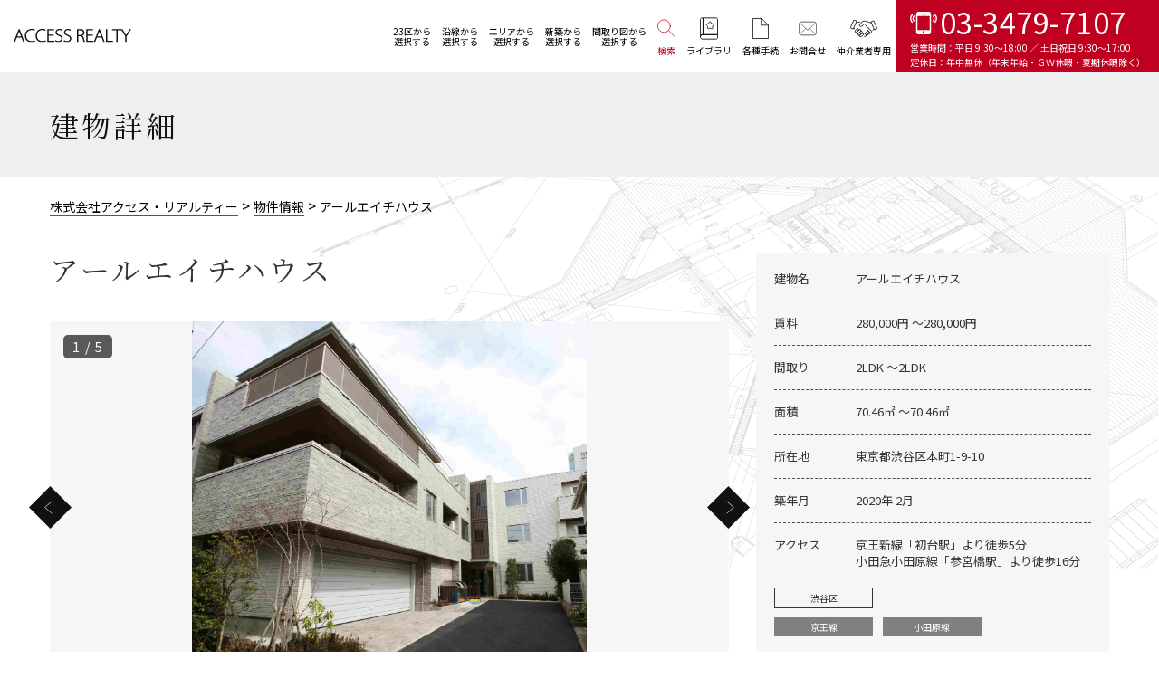

--- FILE ---
content_type: text/html; charset=UTF-8
request_url: https://access-r.co.jp/estate/%E3%82%A2%E3%83%BC%E3%83%AB%E3%82%A8%E3%82%A4%E3%83%81%E3%83%8F%E3%82%A6%E3%82%B9/
body_size: 23584
content:

<!DOCTYPE HTML>
<html dir="ltr" lang="ja" prefix="og: https://ogp.me/ns#">
<head>
  <script type="text/javascript">
  (function(w, d, s, p, n, a, m) { w['ODBObject'] = n; w[n] = w[n] || function() {(w[n].q = w[n].q || []).push(arguments)}, w[n].src = p; w[n].l = 1 * new Date();a = d.createElement(s), m = d.getElementsByTagName(s)[0];a.async = 1; a.src = p; m.parentNode.insertBefore(a, m)})(window, document, 'script', 'https://assets.omni-databank.com/tracker.js', 'odb');
  odb('start', 830);
  odb('web.pageview');
  odb('phone.trackingNumber', '03-3479-7107', undefined, {trigger: {mobile: 'tap'}});
  </script>

  <!-- Google Tag Manager -->
  <script>(function(w,d,s,l,i){w[l]=w[l]||[];w[l].push({'gtm.start':
  new Date().getTime(),event:'gtm.js'});var f=d.getElementsByTagName(s)[0],
  j=d.createElement(s),dl=l!='dataLayer'?'&l='+l:'';j.async=true;j.src=
  'https://www.googletagmanager.com/gtm.js?id='+i+dl;f.parentNode.insertBefore(j,f);
  })(window,document,'script','dataLayer','GTM-PZ9QHMG');</script>
  <!-- End Google Tag Manager -->
  <meta charset="UTF-8">
  <meta name="viewport" content="width=device-width, initial-scale=1.0">
  <meta name="format-detection" content="telephone=no,address=no,email=no">
  
  <link rel="pingback" href="https://access-r.co.jp/xmlrpc.php">
  <link href="https://access-r.co.jp/feed/" rel="alternate" type="application/rss+xml" title="RSSフィード">
  <link rel="stylesheet" href="https://cdn.jsdelivr.net/npm/destyle.css@1.0.15/destyle.css"/>
  <link rel="preconnect" href="https://fonts.googleapis.com">
  <link rel="preconnect" href="https://fonts.gstatic.com" crossorigin>
  <link href="https://fonts.googleapis.com/css2?family=Noto+Sans+JP:wght@100;300;400;500;700;900&family=Noto+Serif+JP:wght@200;300;400;500;600;700;900&display=swap" rel="stylesheet">
  <link rel="stylesheet" href="https://access-r.co.jp/wp-content/themes/access-r/css/common.css?2025-11-17-063806">
  <script src="https://ajax.googleapis.com/ajax/libs/jquery/3.5.1/jquery.min.js"></script>
  <link rel="stylesheet" href="https://cdnjs.cloudflare.com/ajax/libs/jqueryui/1.12.1/themes/base/jquery-ui.min.css">
  <script src="https://cdn.jsdelivr.net/npm/js-cookie@2/src/js.cookie.min.js"></script>
  <script src="https://cdnjs.cloudflare.com/ajax/libs/gsap/3.6.0/gsap.min.js" integrity="sha512-1dalHDkG9EtcOmCnoCjiwQ/HEB5SDNqw8d4G2MKoNwjiwMNeBAkudsBCmSlMnXdsH8Bm0mOd3tl/6nL5y0bMaQ==" crossorigin="anonymous"></script>
  <script src="https://cdnjs.cloudflare.com/ajax/libs/gsap/3.6.0/ScrollTrigger.min.js" integrity="sha512-QcYm1q7RbnXmwY7HJ0H7938IS0MalTPYqGUF0fIwQgEjMBt2tqjDBt+R5I+ppdwEohjMdHnFU0H+RxmrGQ8qcg==" crossorigin="anonymous"></script>
      <link rel="stylesheet" href="https://cdnjs.cloudflare.com/ajax/libs/lightbox2/2.11.3/css/lightbox.css" integrity="sha512-Woz+DqWYJ51bpVk5Fv0yES/edIMXjj3Ynda+KWTIkGoynAMHrqTcDUQltbipuiaD5ymEo9520lyoVOo9jCQOCA==" crossorigin="anonymous" referrerpolicy="no-referrer" />
    <link rel="stylesheet" href="https://unpkg.com/scroll-hint@latest/css/scroll-hint.css">
    <script src="https://unpkg.com/scroll-hint@latest/js/scroll-hint.min.js"></script>
    <link rel="stylesheet" href="https://cdnjs.cloudflare.com/ajax/libs/bxslider/4.2.15/jquery.bxslider.css" integrity="sha512-rV4fiystTwIvs71MLqeLbKbzosmgDS7VU5Xqk1IwFitAM+Aa9x/8Xil4CW+9DjOvVle2iqg4Ncagsbgu2MWxKQ==" crossorigin="anonymous" referrerpolicy="no-referrer" />
    <script src="https://cdnjs.cloudflare.com/ajax/libs/lity/2.4.1/lity.min.js" integrity="sha512-UU0D/t+4/SgJpOeBYkY+lG16MaNF8aqmermRIz8dlmQhOlBnw6iQrnt4Ijty513WB3w+q4JO75IX03lDj6qQNA==" crossorigin="anonymous" referrerpolicy="no-referrer"></script>
    <link rel="stylesheet" href="https://cdnjs.cloudflare.com/ajax/libs/lity/2.4.1/lity.min.css" integrity="sha512-UiVP2uTd2EwFRqPM4IzVXuSFAzw+Vo84jxICHVbOA1VZFUyr4a6giD9O3uvGPFIuB2p3iTnfDVLnkdY7D/SJJQ==" crossorigin="anonymous" referrerpolicy="no-referrer" />
    <link rel="stylesheet" href="https://access-r.co.jp/wp-content/themes/access-r/css/estate.css?2025-01-30-152918"/>
        
		<!-- All in One SEO 4.6.3 - aioseo.com -->
		<title>アールエイチハウス | 株式会社アクセス・リアルティー</title>
		<meta name="robots" content="max-image-preview:large" />
		<link rel="canonical" href="https://access-r.co.jp/estate/%e3%82%a2%e3%83%bc%e3%83%ab%e3%82%a8%e3%82%a4%e3%83%81%e3%83%8f%e3%82%a6%e3%82%b9/" />
		<meta name="generator" content="All in One SEO (AIOSEO) 4.6.3" />
		<meta property="og:locale" content="ja_JP" />
		<meta property="og:site_name" content="株式会社アクセス・リアルティー | 高級賃貸探しはアクセス・リアルティーへおまかせ下さい。高級賃貸以外にも、マンション・一戸建て・土地等の売買仲介、リフォーム など" />
		<meta property="og:type" content="article" />
		<meta property="og:title" content="アールエイチハウス | 株式会社アクセス・リアルティー" />
		<meta property="og:url" content="https://access-r.co.jp/estate/%e3%82%a2%e3%83%bc%e3%83%ab%e3%82%a8%e3%82%a4%e3%83%81%e3%83%8f%e3%82%a6%e3%82%b9/" />
		<meta property="og:image" content="https://access-r.co.jp/wp-content/uploads/2022/06/ogp.jpg" />
		<meta property="og:image:secure_url" content="https://access-r.co.jp/wp-content/uploads/2022/06/ogp.jpg" />
		<meta property="og:image:width" content="1200" />
		<meta property="og:image:height" content="630" />
		<meta property="article:published_time" content="2022-08-25T06:45:10+00:00" />
		<meta property="article:modified_time" content="2025-12-02T01:39:08+00:00" />
		<meta name="twitter:card" content="summary_large_image" />
		<meta name="twitter:title" content="アールエイチハウス | 株式会社アクセス・リアルティー" />
		<meta name="twitter:image" content="https://access-r.co.jp/wp-content/uploads/2022/06/ogp.jpg" />
		<script type="application/ld+json" class="aioseo-schema">
			{"@context":"https:\/\/schema.org","@graph":[{"@type":"BreadcrumbList","@id":"https:\/\/access-r.co.jp\/estate\/%e3%82%a2%e3%83%bc%e3%83%ab%e3%82%a8%e3%82%a4%e3%83%81%e3%83%8f%e3%82%a6%e3%82%b9\/#breadcrumblist","itemListElement":[{"@type":"ListItem","@id":"https:\/\/access-r.co.jp\/#listItem","position":1,"name":"\u5bb6","item":"https:\/\/access-r.co.jp\/","nextItem":"https:\/\/access-r.co.jp\/estate\/%e3%82%a2%e3%83%bc%e3%83%ab%e3%82%a8%e3%82%a4%e3%83%81%e3%83%8f%e3%82%a6%e3%82%b9\/#listItem"},{"@type":"ListItem","@id":"https:\/\/access-r.co.jp\/estate\/%e3%82%a2%e3%83%bc%e3%83%ab%e3%82%a8%e3%82%a4%e3%83%81%e3%83%8f%e3%82%a6%e3%82%b9\/#listItem","position":2,"name":"\u30a2\u30fc\u30eb\u30a8\u30a4\u30c1\u30cf\u30a6\u30b9","previousItem":"https:\/\/access-r.co.jp\/#listItem"}]},{"@type":"Organization","@id":"https:\/\/access-r.co.jp\/#organization","name":"\u682a\u5f0f\u4f1a\u793e\u30a2\u30af\u30bb\u30b9\u30fb\u30ea\u30a2\u30eb\u30c6\u30a3\u30fc","url":"https:\/\/access-r.co.jp\/","logo":{"@type":"ImageObject","url":"https:\/\/access-r.co.jp\/wp-content\/uploads\/2022\/06\/logo.png?v=1654740247","@id":"https:\/\/access-r.co.jp\/estate\/%e3%82%a2%e3%83%bc%e3%83%ab%e3%82%a8%e3%82%a4%e3%83%81%e3%83%8f%e3%82%a6%e3%82%b9\/#organizationLogo","width":222,"height":27},"image":{"@id":"https:\/\/access-r.co.jp\/estate\/%e3%82%a2%e3%83%bc%e3%83%ab%e3%82%a8%e3%82%a4%e3%83%81%e3%83%8f%e3%82%a6%e3%82%b9\/#organizationLogo"}},{"@type":"Person","@id":"https:\/\/access-r.co.jp\/author\/access-r\/#author","url":"https:\/\/access-r.co.jp\/author\/access-r\/","name":"access-r","image":{"@type":"ImageObject","@id":"https:\/\/access-r.co.jp\/estate\/%e3%82%a2%e3%83%bc%e3%83%ab%e3%82%a8%e3%82%a4%e3%83%81%e3%83%8f%e3%82%a6%e3%82%b9\/#authorImage","url":"https:\/\/secure.gravatar.com\/avatar\/88060211ffce67a3570c8b92c7062e99?s=96&d=mm&r=g","width":96,"height":96,"caption":"access-r"}},{"@type":"WebPage","@id":"https:\/\/access-r.co.jp\/estate\/%e3%82%a2%e3%83%bc%e3%83%ab%e3%82%a8%e3%82%a4%e3%83%81%e3%83%8f%e3%82%a6%e3%82%b9\/#webpage","url":"https:\/\/access-r.co.jp\/estate\/%e3%82%a2%e3%83%bc%e3%83%ab%e3%82%a8%e3%82%a4%e3%83%81%e3%83%8f%e3%82%a6%e3%82%b9\/","name":"\u30a2\u30fc\u30eb\u30a8\u30a4\u30c1\u30cf\u30a6\u30b9 | \u682a\u5f0f\u4f1a\u793e\u30a2\u30af\u30bb\u30b9\u30fb\u30ea\u30a2\u30eb\u30c6\u30a3\u30fc","inLanguage":"ja","isPartOf":{"@id":"https:\/\/access-r.co.jp\/#website"},"breadcrumb":{"@id":"https:\/\/access-r.co.jp\/estate\/%e3%82%a2%e3%83%bc%e3%83%ab%e3%82%a8%e3%82%a4%e3%83%81%e3%83%8f%e3%82%a6%e3%82%b9\/#breadcrumblist"},"author":{"@id":"https:\/\/access-r.co.jp\/author\/access-r\/#author"},"creator":{"@id":"https:\/\/access-r.co.jp\/author\/access-r\/#author"},"datePublished":"2022-08-25T15:45:10+09:00","dateModified":"2025-12-02T10:39:08+09:00"},{"@type":"WebSite","@id":"https:\/\/access-r.co.jp\/#website","url":"https:\/\/access-r.co.jp\/","name":"\u682a\u5f0f\u4f1a\u793e\u30a2\u30af\u30bb\u30b9\u30fb\u30ea\u30a2\u30eb\u30c6\u30a3\u30fc","description":"\u9ad8\u7d1a\u8cc3\u8cb8\u63a2\u3057\u306f\u30a2\u30af\u30bb\u30b9\u30fb\u30ea\u30a2\u30eb\u30c6\u30a3\u30fc\u3078\u304a\u307e\u304b\u305b\u4e0b\u3055\u3044\u3002\u9ad8\u7d1a\u8cc3\u8cb8\u4ee5\u5916\u306b\u3082\u3001\u30de\u30f3\u30b7\u30e7\u30f3\u30fb\u4e00\u6238\u5efa\u3066\u30fb\u571f\u5730\u7b49\u306e\u58f2\u8cb7\u4ef2\u4ecb\u3001\u30ea\u30d5\u30a9\u30fc\u30e0 \u306a\u3069","inLanguage":"ja","publisher":{"@id":"https:\/\/access-r.co.jp\/#organization"}}]}
		</script>
		<!-- All in One SEO -->

<link rel='dns-prefetch' href='//www.google.com' />
<script type="text/javascript">
/* <![CDATA[ */
window._wpemojiSettings = {"baseUrl":"https:\/\/s.w.org\/images\/core\/emoji\/15.0.3\/72x72\/","ext":".png","svgUrl":"https:\/\/s.w.org\/images\/core\/emoji\/15.0.3\/svg\/","svgExt":".svg","source":{"concatemoji":"https:\/\/access-r.co.jp\/wp-includes\/js\/wp-emoji-release.min.js?ver=6.5.7"}};
/*! This file is auto-generated */
!function(i,n){var o,s,e;function c(e){try{var t={supportTests:e,timestamp:(new Date).valueOf()};sessionStorage.setItem(o,JSON.stringify(t))}catch(e){}}function p(e,t,n){e.clearRect(0,0,e.canvas.width,e.canvas.height),e.fillText(t,0,0);var t=new Uint32Array(e.getImageData(0,0,e.canvas.width,e.canvas.height).data),r=(e.clearRect(0,0,e.canvas.width,e.canvas.height),e.fillText(n,0,0),new Uint32Array(e.getImageData(0,0,e.canvas.width,e.canvas.height).data));return t.every(function(e,t){return e===r[t]})}function u(e,t,n){switch(t){case"flag":return n(e,"\ud83c\udff3\ufe0f\u200d\u26a7\ufe0f","\ud83c\udff3\ufe0f\u200b\u26a7\ufe0f")?!1:!n(e,"\ud83c\uddfa\ud83c\uddf3","\ud83c\uddfa\u200b\ud83c\uddf3")&&!n(e,"\ud83c\udff4\udb40\udc67\udb40\udc62\udb40\udc65\udb40\udc6e\udb40\udc67\udb40\udc7f","\ud83c\udff4\u200b\udb40\udc67\u200b\udb40\udc62\u200b\udb40\udc65\u200b\udb40\udc6e\u200b\udb40\udc67\u200b\udb40\udc7f");case"emoji":return!n(e,"\ud83d\udc26\u200d\u2b1b","\ud83d\udc26\u200b\u2b1b")}return!1}function f(e,t,n){var r="undefined"!=typeof WorkerGlobalScope&&self instanceof WorkerGlobalScope?new OffscreenCanvas(300,150):i.createElement("canvas"),a=r.getContext("2d",{willReadFrequently:!0}),o=(a.textBaseline="top",a.font="600 32px Arial",{});return e.forEach(function(e){o[e]=t(a,e,n)}),o}function t(e){var t=i.createElement("script");t.src=e,t.defer=!0,i.head.appendChild(t)}"undefined"!=typeof Promise&&(o="wpEmojiSettingsSupports",s=["flag","emoji"],n.supports={everything:!0,everythingExceptFlag:!0},e=new Promise(function(e){i.addEventListener("DOMContentLoaded",e,{once:!0})}),new Promise(function(t){var n=function(){try{var e=JSON.parse(sessionStorage.getItem(o));if("object"==typeof e&&"number"==typeof e.timestamp&&(new Date).valueOf()<e.timestamp+604800&&"object"==typeof e.supportTests)return e.supportTests}catch(e){}return null}();if(!n){if("undefined"!=typeof Worker&&"undefined"!=typeof OffscreenCanvas&&"undefined"!=typeof URL&&URL.createObjectURL&&"undefined"!=typeof Blob)try{var e="postMessage("+f.toString()+"("+[JSON.stringify(s),u.toString(),p.toString()].join(",")+"));",r=new Blob([e],{type:"text/javascript"}),a=new Worker(URL.createObjectURL(r),{name:"wpTestEmojiSupports"});return void(a.onmessage=function(e){c(n=e.data),a.terminate(),t(n)})}catch(e){}c(n=f(s,u,p))}t(n)}).then(function(e){for(var t in e)n.supports[t]=e[t],n.supports.everything=n.supports.everything&&n.supports[t],"flag"!==t&&(n.supports.everythingExceptFlag=n.supports.everythingExceptFlag&&n.supports[t]);n.supports.everythingExceptFlag=n.supports.everythingExceptFlag&&!n.supports.flag,n.DOMReady=!1,n.readyCallback=function(){n.DOMReady=!0}}).then(function(){return e}).then(function(){var e;n.supports.everything||(n.readyCallback(),(e=n.source||{}).concatemoji?t(e.concatemoji):e.wpemoji&&e.twemoji&&(t(e.twemoji),t(e.wpemoji)))}))}((window,document),window._wpemojiSettings);
/* ]]> */
</script>
<style id='wp-emoji-styles-inline-css' type='text/css'>

	img.wp-smiley, img.emoji {
		display: inline !important;
		border: none !important;
		box-shadow: none !important;
		height: 1em !important;
		width: 1em !important;
		margin: 0 0.07em !important;
		vertical-align: -0.1em !important;
		background: none !important;
		padding: 0 !important;
	}
</style>
<link rel='stylesheet' id='wp-block-library-css' href='https://access-r.co.jp/wp-includes/css/dist/block-library/style.min.css?ver=6.5.7' type='text/css' media='all' />
<style id='classic-theme-styles-inline-css' type='text/css'>
/*! This file is auto-generated */
.wp-block-button__link{color:#fff;background-color:#32373c;border-radius:9999px;box-shadow:none;text-decoration:none;padding:calc(.667em + 2px) calc(1.333em + 2px);font-size:1.125em}.wp-block-file__button{background:#32373c;color:#fff;text-decoration:none}
</style>
<style id='global-styles-inline-css' type='text/css'>
body{--wp--preset--color--black: #000000;--wp--preset--color--cyan-bluish-gray: #abb8c3;--wp--preset--color--white: #ffffff;--wp--preset--color--pale-pink: #f78da7;--wp--preset--color--vivid-red: #cf2e2e;--wp--preset--color--luminous-vivid-orange: #ff6900;--wp--preset--color--luminous-vivid-amber: #fcb900;--wp--preset--color--light-green-cyan: #7bdcb5;--wp--preset--color--vivid-green-cyan: #00d084;--wp--preset--color--pale-cyan-blue: #8ed1fc;--wp--preset--color--vivid-cyan-blue: #0693e3;--wp--preset--color--vivid-purple: #9b51e0;--wp--preset--gradient--vivid-cyan-blue-to-vivid-purple: linear-gradient(135deg,rgba(6,147,227,1) 0%,rgb(155,81,224) 100%);--wp--preset--gradient--light-green-cyan-to-vivid-green-cyan: linear-gradient(135deg,rgb(122,220,180) 0%,rgb(0,208,130) 100%);--wp--preset--gradient--luminous-vivid-amber-to-luminous-vivid-orange: linear-gradient(135deg,rgba(252,185,0,1) 0%,rgba(255,105,0,1) 100%);--wp--preset--gradient--luminous-vivid-orange-to-vivid-red: linear-gradient(135deg,rgba(255,105,0,1) 0%,rgb(207,46,46) 100%);--wp--preset--gradient--very-light-gray-to-cyan-bluish-gray: linear-gradient(135deg,rgb(238,238,238) 0%,rgb(169,184,195) 100%);--wp--preset--gradient--cool-to-warm-spectrum: linear-gradient(135deg,rgb(74,234,220) 0%,rgb(151,120,209) 20%,rgb(207,42,186) 40%,rgb(238,44,130) 60%,rgb(251,105,98) 80%,rgb(254,248,76) 100%);--wp--preset--gradient--blush-light-purple: linear-gradient(135deg,rgb(255,206,236) 0%,rgb(152,150,240) 100%);--wp--preset--gradient--blush-bordeaux: linear-gradient(135deg,rgb(254,205,165) 0%,rgb(254,45,45) 50%,rgb(107,0,62) 100%);--wp--preset--gradient--luminous-dusk: linear-gradient(135deg,rgb(255,203,112) 0%,rgb(199,81,192) 50%,rgb(65,88,208) 100%);--wp--preset--gradient--pale-ocean: linear-gradient(135deg,rgb(255,245,203) 0%,rgb(182,227,212) 50%,rgb(51,167,181) 100%);--wp--preset--gradient--electric-grass: linear-gradient(135deg,rgb(202,248,128) 0%,rgb(113,206,126) 100%);--wp--preset--gradient--midnight: linear-gradient(135deg,rgb(2,3,129) 0%,rgb(40,116,252) 100%);--wp--preset--font-size--small: 13px;--wp--preset--font-size--medium: 20px;--wp--preset--font-size--large: 36px;--wp--preset--font-size--x-large: 42px;--wp--preset--spacing--20: 0.44rem;--wp--preset--spacing--30: 0.67rem;--wp--preset--spacing--40: 1rem;--wp--preset--spacing--50: 1.5rem;--wp--preset--spacing--60: 2.25rem;--wp--preset--spacing--70: 3.38rem;--wp--preset--spacing--80: 5.06rem;--wp--preset--shadow--natural: 6px 6px 9px rgba(0, 0, 0, 0.2);--wp--preset--shadow--deep: 12px 12px 50px rgba(0, 0, 0, 0.4);--wp--preset--shadow--sharp: 6px 6px 0px rgba(0, 0, 0, 0.2);--wp--preset--shadow--outlined: 6px 6px 0px -3px rgba(255, 255, 255, 1), 6px 6px rgba(0, 0, 0, 1);--wp--preset--shadow--crisp: 6px 6px 0px rgba(0, 0, 0, 1);}:where(.is-layout-flex){gap: 0.5em;}:where(.is-layout-grid){gap: 0.5em;}body .is-layout-flex{display: flex;}body .is-layout-flex{flex-wrap: wrap;align-items: center;}body .is-layout-flex > *{margin: 0;}body .is-layout-grid{display: grid;}body .is-layout-grid > *{margin: 0;}:where(.wp-block-columns.is-layout-flex){gap: 2em;}:where(.wp-block-columns.is-layout-grid){gap: 2em;}:where(.wp-block-post-template.is-layout-flex){gap: 1.25em;}:where(.wp-block-post-template.is-layout-grid){gap: 1.25em;}.has-black-color{color: var(--wp--preset--color--black) !important;}.has-cyan-bluish-gray-color{color: var(--wp--preset--color--cyan-bluish-gray) !important;}.has-white-color{color: var(--wp--preset--color--white) !important;}.has-pale-pink-color{color: var(--wp--preset--color--pale-pink) !important;}.has-vivid-red-color{color: var(--wp--preset--color--vivid-red) !important;}.has-luminous-vivid-orange-color{color: var(--wp--preset--color--luminous-vivid-orange) !important;}.has-luminous-vivid-amber-color{color: var(--wp--preset--color--luminous-vivid-amber) !important;}.has-light-green-cyan-color{color: var(--wp--preset--color--light-green-cyan) !important;}.has-vivid-green-cyan-color{color: var(--wp--preset--color--vivid-green-cyan) !important;}.has-pale-cyan-blue-color{color: var(--wp--preset--color--pale-cyan-blue) !important;}.has-vivid-cyan-blue-color{color: var(--wp--preset--color--vivid-cyan-blue) !important;}.has-vivid-purple-color{color: var(--wp--preset--color--vivid-purple) !important;}.has-black-background-color{background-color: var(--wp--preset--color--black) !important;}.has-cyan-bluish-gray-background-color{background-color: var(--wp--preset--color--cyan-bluish-gray) !important;}.has-white-background-color{background-color: var(--wp--preset--color--white) !important;}.has-pale-pink-background-color{background-color: var(--wp--preset--color--pale-pink) !important;}.has-vivid-red-background-color{background-color: var(--wp--preset--color--vivid-red) !important;}.has-luminous-vivid-orange-background-color{background-color: var(--wp--preset--color--luminous-vivid-orange) !important;}.has-luminous-vivid-amber-background-color{background-color: var(--wp--preset--color--luminous-vivid-amber) !important;}.has-light-green-cyan-background-color{background-color: var(--wp--preset--color--light-green-cyan) !important;}.has-vivid-green-cyan-background-color{background-color: var(--wp--preset--color--vivid-green-cyan) !important;}.has-pale-cyan-blue-background-color{background-color: var(--wp--preset--color--pale-cyan-blue) !important;}.has-vivid-cyan-blue-background-color{background-color: var(--wp--preset--color--vivid-cyan-blue) !important;}.has-vivid-purple-background-color{background-color: var(--wp--preset--color--vivid-purple) !important;}.has-black-border-color{border-color: var(--wp--preset--color--black) !important;}.has-cyan-bluish-gray-border-color{border-color: var(--wp--preset--color--cyan-bluish-gray) !important;}.has-white-border-color{border-color: var(--wp--preset--color--white) !important;}.has-pale-pink-border-color{border-color: var(--wp--preset--color--pale-pink) !important;}.has-vivid-red-border-color{border-color: var(--wp--preset--color--vivid-red) !important;}.has-luminous-vivid-orange-border-color{border-color: var(--wp--preset--color--luminous-vivid-orange) !important;}.has-luminous-vivid-amber-border-color{border-color: var(--wp--preset--color--luminous-vivid-amber) !important;}.has-light-green-cyan-border-color{border-color: var(--wp--preset--color--light-green-cyan) !important;}.has-vivid-green-cyan-border-color{border-color: var(--wp--preset--color--vivid-green-cyan) !important;}.has-pale-cyan-blue-border-color{border-color: var(--wp--preset--color--pale-cyan-blue) !important;}.has-vivid-cyan-blue-border-color{border-color: var(--wp--preset--color--vivid-cyan-blue) !important;}.has-vivid-purple-border-color{border-color: var(--wp--preset--color--vivid-purple) !important;}.has-vivid-cyan-blue-to-vivid-purple-gradient-background{background: var(--wp--preset--gradient--vivid-cyan-blue-to-vivid-purple) !important;}.has-light-green-cyan-to-vivid-green-cyan-gradient-background{background: var(--wp--preset--gradient--light-green-cyan-to-vivid-green-cyan) !important;}.has-luminous-vivid-amber-to-luminous-vivid-orange-gradient-background{background: var(--wp--preset--gradient--luminous-vivid-amber-to-luminous-vivid-orange) !important;}.has-luminous-vivid-orange-to-vivid-red-gradient-background{background: var(--wp--preset--gradient--luminous-vivid-orange-to-vivid-red) !important;}.has-very-light-gray-to-cyan-bluish-gray-gradient-background{background: var(--wp--preset--gradient--very-light-gray-to-cyan-bluish-gray) !important;}.has-cool-to-warm-spectrum-gradient-background{background: var(--wp--preset--gradient--cool-to-warm-spectrum) !important;}.has-blush-light-purple-gradient-background{background: var(--wp--preset--gradient--blush-light-purple) !important;}.has-blush-bordeaux-gradient-background{background: var(--wp--preset--gradient--blush-bordeaux) !important;}.has-luminous-dusk-gradient-background{background: var(--wp--preset--gradient--luminous-dusk) !important;}.has-pale-ocean-gradient-background{background: var(--wp--preset--gradient--pale-ocean) !important;}.has-electric-grass-gradient-background{background: var(--wp--preset--gradient--electric-grass) !important;}.has-midnight-gradient-background{background: var(--wp--preset--gradient--midnight) !important;}.has-small-font-size{font-size: var(--wp--preset--font-size--small) !important;}.has-medium-font-size{font-size: var(--wp--preset--font-size--medium) !important;}.has-large-font-size{font-size: var(--wp--preset--font-size--large) !important;}.has-x-large-font-size{font-size: var(--wp--preset--font-size--x-large) !important;}
.wp-block-navigation a:where(:not(.wp-element-button)){color: inherit;}
:where(.wp-block-post-template.is-layout-flex){gap: 1.25em;}:where(.wp-block-post-template.is-layout-grid){gap: 1.25em;}
:where(.wp-block-columns.is-layout-flex){gap: 2em;}:where(.wp-block-columns.is-layout-grid){gap: 2em;}
.wp-block-pullquote{font-size: 1.5em;line-height: 1.6;}
</style>
<link rel='stylesheet' id='contact-form-7-css' href='https://access-r.co.jp/wp-content/plugins/contact-form-7/includes/css/styles.css?ver=5.9.5' type='text/css' media='all' />
<link rel='stylesheet' id='contact-form-7-confirm-css' href='https://access-r.co.jp/wp-content/plugins/contact-form-7-add-confirm/includes/css/styles.css?ver=5.1' type='text/css' media='all' />
<link rel='stylesheet' id='toc-screen-css' href='https://access-r.co.jp/wp-content/plugins/table-of-contents-plus/screen.min.css?ver=2411' type='text/css' media='all' />
<script type="text/javascript" src="https://access-r.co.jp/wp-includes/js/jquery/jquery.min.js?ver=3.7.1" id="jquery-core-js"></script>
<script type="text/javascript" src="https://access-r.co.jp/wp-includes/js/jquery/jquery-migrate.min.js?ver=3.4.1" id="jquery-migrate-js"></script>
<link rel="https://api.w.org/" href="https://access-r.co.jp/wp-json/" /><link rel="alternate" type="application/json" href="https://access-r.co.jp/wp-json/wp/v2/estate/46936" /><link rel="EditURI" type="application/rsd+xml" title="RSD" href="https://access-r.co.jp/xmlrpc.php?rsd" />
<meta name="generator" content="WordPress 6.5.7" />
<link rel='shortlink' href='https://access-r.co.jp/?p=46936' />
<link rel="alternate" type="application/json+oembed" href="https://access-r.co.jp/wp-json/oembed/1.0/embed?url=https%3A%2F%2Faccess-r.co.jp%2Festate%2F%25e3%2582%25a2%25e3%2583%25bc%25e3%2583%25ab%25e3%2582%25a8%25e3%2582%25a4%25e3%2583%2581%25e3%2583%258f%25e3%2582%25a6%25e3%2582%25b9%2F" />
<link rel="alternate" type="text/xml+oembed" href="https://access-r.co.jp/wp-json/oembed/1.0/embed?url=https%3A%2F%2Faccess-r.co.jp%2Festate%2F%25e3%2582%25a2%25e3%2583%25bc%25e3%2583%25ab%25e3%2582%25a8%25e3%2582%25a4%25e3%2583%2581%25e3%2583%258f%25e3%2582%25a6%25e3%2582%25b9%2F&#038;format=xml" />
<link rel="icon" href="https://access-r.co.jp/wp-content/uploads/2023/03/cropped-site-icon-32x32.png" sizes="32x32" />
<link rel="icon" href="https://access-r.co.jp/wp-content/uploads/2023/03/cropped-site-icon-192x192.png" sizes="192x192" />
<link rel="apple-touch-icon" href="https://access-r.co.jp/wp-content/uploads/2023/03/cropped-site-icon-180x180.png" />
<meta name="msapplication-TileImage" content="https://access-r.co.jp/wp-content/uploads/2023/03/cropped-site-icon-270x270.png" />

    
<script>
  (function(i,s,o,g,r,a,m){i['GoogleAnalyticsObject']=r;i[r]=i[r]||function(){
  (i[r].q=i[r].q||[]).push(arguments)},i[r].l=1*new Date();a=s.createElement(o),
  m=s.getElementsByTagName(o)[0];a.async=1;a.src=g;m.parentNode.insertBefore(a,m)
  })(window,document,'script','//www.google-analytics.com/analytics.js','ga');

  ga('create', 'UA-69912458-33', 'auto');
  ga('send', 'pageview');

</script>
</head>
<body data-rsssl=1 class="estate-template estate-template-templates estate-template-estate-parent estate-template-templatesestate-parent-php single single-estate postid-46936 single-format-standard">
  <!-- Google Tag Manager (noscript) -->
  <noscript><iframe src="https://www.googletagmanager.com/ns.html?id=GTM-PZ9QHMG"
  height="0" width="0" style="display:none;visibility:hidden"></iframe></noscript>
  <!-- End Google Tag Manager (noscript) -->

  <header id="header">
    <div class="header-inner cf">
      <div class="logo-wrapper">
        <a href="https://access-r.co.jp/">
          <img src="https://access-r.co.jp/wp-content/themes/access-r/images/common/logo.svg" alt="ACCESS REALTY">
        </a>
      </div>
      <nav>
  <ul class="cf">
    <li class="search">
      <a href="https://access-r.co.jp/ward/">23区から<br>選択する</a>
    </li>
    <li class="search">
      <a href="https://access-r.co.jp/line/">沿線から<br>選択する</a>
    </li>
    <li class="search">
      <a href="https://access-r.co.jp/region/">エリアから<br>選択する</a>
    </li>
    <li class="search">
      <a href="https://access-r.co.jp/?new=1&post_type=estate&s=">新築から<br>選択する</a>
    </li>
    <li class="search">
      <a href="https://access-r.co.jp/layout/">間取り図から<br>選択する</a>
    </li>
    <li>
      <a href="https://access-r.co.jp/estate/" class="search-link">
        <svg xmlns="http://www.w3.org/2000/svg" width="33.84738" height="33.7371" viewBox="0 0 33.84738 33.7371" class="nav-search">
          <g id="レイヤー_2" data-name="レイヤー 2">
            <g id="レイヤー_1-2" data-name="レイヤー 1">
              <g>
                <circle class="cls-1" cx="12.41343" cy="12.41343" r="11.78843" />
                <line class="cls-1" x1="20.91257" y1="20.58013" x2="33.22237" y2="33.1121" />
              </g>
            </g>
          </g>
        </svg>
        <span>検索</span>
      </a>
    </li>
    <li class="has-child">
      <a>
        <svg id="_イヤー_2" data-name="レイヤー 2" xmlns="http://www.w3.org/2000/svg" width="27.73221" height="33.61741" viewBox="0 0 27.73221 33.61741" class="nav-library">
          <g id="_イヤー_1-2" data-name="レイヤー 1">
            <g>
              <g id="_-Book" data-name="1-Book">
                <path class="cls-1" d="M24.40992,.625H3.32228C1.83885,.625,.625,1.83878,.625,3.32228V29.62081c0-1.85438,1.51722-3.37161,3.37161-3.37161H27.10721V3.32228c0-1.48351-1.21378-2.69728-2.69728-2.69728Z" />
                <rect class="cls-1" x="4.76021" y=".625" width=".06716" height="25.6242" />
                <path class="cls-1" d="M24.40992,32.99241c1.48351,0,2.69728-1.21371,2.69728-2.69728v-4.04593H3.99661c-1.85438,0-3.37161,1.51722-3.37161,3.37161s1.51722,3.37161,3.37161,3.37161H24.40992Z" />
              </g>
              <path class="cls-1" d="M15.05743,16.30863l-1.6003,.84128c-.93677,.49252-2.03159-.30297-1.85269-1.34608l.3056-1.78196c.05914-.34465-.05516-.69637-.3056-.94048l-1.29463-1.26199c-.75787-.73872-.33966-2.0258,.7077-2.17799l1.78918-.26002c.34606-.0503,.64526-.26764,.80001-.58126l.80015-1.62127c.46838-.94904,1.82175-.94904,2.29013,0l.80015,1.62127c.15476,.31363,.45395,.53096,.80001,.58126l1.78918,.26002c1.04736,.15219,1.46557,1.43927,.7077,2.17799l-1.29462,1.26199c-.25045,.2441-.36475,.59583-.30561,.94048l.30561,1.78196c.17889,1.04311-.91594,1.8386-1.8527,1.34608l-1.6003-.84128c-.30958-.16278-.67938-.16278-.98896,0Z" />
            </g>
          </g>
        </svg>
        <span>ライブラリ</span>
      </a>
      <ul class="nav-child">
        <li>
          <a href="https://access-r.co.jp/favorite/">
            <svg xmlns="http://www.w3.org/2000/svg" width="33.2537" height="33.2537" viewBox="0 0 33.2537 33.2537" class="nav-favorite">
              <g id="レイヤー_2" data-name="レイヤー 2">
                <g id="レイヤー_1-2" data-name="レイヤー 1">
                  <path class="cls-1" d="M15.38085,28.98957,9.36274,32.33352a2.31273,2.31273,0,0,1-3.398-2.40649l1.21115-7.47a2.56111,2.56111,0,0,0-.69147-2.19495L1.28564,14.91337a2.32648,2.32648,0,0,1,1.31452-3.921L9.55233,9.925a2.55987,2.55987,0,0,0,1.93034-1.44606l3.05021-6.52312a2.30809,2.30809,0,0,1,4.18193,0L21.765,8.47889A2.55987,2.55987,0,0,0,23.69536,9.925l6.963,1.06912a2.32082,2.32082,0,0,1,1.31133,3.91143L26.7633,20.26209a2.56111,2.56111,0,0,0-.69147,2.19495l1.21115,7.47a2.31273,2.31273,0,0,1-3.398,2.40649l-6.01811-3.34395A2.559,2.559,0,0,0,15.38085,28.98957Z" />
                </g>
              </g>
            </svg>
            お気に入り
          </a>
        </li>
        <li>
          <a href="https://access-r.co.jp/history/">
            <svg xmlns="http://www.w3.org/2000/svg" width="33.08734" height="33.0877" viewBox="0 0 33.08734 33.0877" class="nav-history">
              <g id="レイヤー_2" data-name="レイヤー 2">
                <g id="レイヤー_1-2" data-name="レイヤー 1">
                  <g>
                    <polyline class="cls-1" points="24.922 17.382 15.706 17.382 15.706 5.652" />
                    <path class="cls-1" d="M2.50491,9.03358a15.84591,15.84591,0,1,1-1.31323,3.19676" />
                    <polyline class="cls-1" points="9.003 9.003 2.3 9.003 2.301 2.301" />
                  </g>
                </g>
              </g>
            </svg>
            履歴
          </a>
        </li>
      </ul>
    </li>
    <li class="has-child">
      <a>
        <svg id="_イヤー_2" data-name="レイヤー 2" xmlns="http://www.w3.org/2000/svg" width="21.21419" height="26.98967" viewBox="0 0 21.21419 26.98967" class="nav-file">
          <g id="_イヤー_2-2" data-name="レイヤー 2">
            <g>
              <path class="cls-2" d="M12.05097,.5V9.16322h8.66322" />
              <path class="cls-1" d="M12.05097,.5l8.66322,8.66322V26.48967H.5V.5H12.05097Z" />
            </g>
          </g>
        </svg>
        <span>各種手続</span>
      </a>
      <ul class="nav-child">
        <li>
          <a href="https://access-r.co.jp/movein/">
            <svg xmlns="http://www.w3.org/2000/svg" width="63.79167" height="80.25" viewBox="0 0 63.79167 80.25" class="nav-movein">
              <g id="_イヤー_1" data-name="レイヤー 1" />
              <g id="_イヤー_2" data-name="レイヤー 2">
                <g id="_イヤー_1-2" data-name="レイヤー 1">
                  <g>
                    <polygon class="cls-3" points=".625 .625 46.70833 .625 63.16667 17.08333 63.16667 79.625 .625 79.625 .625 .625" />
                    <polyline class="cls-3" points="46.70833 .625 46.70833 17.08333 63.16667 17.08333" />
                    <line class="cls-2" x1="13.79167" y1="43.41667" x2="50" y2="43.41667" />
                    <line class="cls-2" x1="13.79167" y1="53.29167" x2="50" y2="53.29167" />
                    <line class="cls-2" x1="13.79167" y1="63.16667" x2="50" y2="63.16667" />
                    <polygon class="cls-1" points="23.66667 35.1875 23.66667 26.95833 18.72917 26.95833 31.89583 15.4375 45.0625 26.95833 40.125 26.95833 40.125 35.1875 23.66667 35.1875" />
                    <line class="cls-2" x1="31.89583" y1="30.25" x2="31.89583" y2="33.54167" />
                  </g>
                </g>
              </g>
            </svg>
            入居申込
          </a>
        </li>
        <li>
          <a href="https://access-r.co.jp/moveout/">
            <svg xmlns="http://www.w3.org/2000/svg" width="45.4751" height="78.83197" viewBox="0 0 45.4751 78.83197" class="nav-moveout">
              <g id="_イヤー_1" data-name="レイヤー 1" />
              <g id="_イヤー_2" data-name="レイヤー 2">
                <g id="_イヤー_1-2" data-name="レイヤー 1">
                  <g>
                    <path class="cls-1" d="M43.58545,28.29712c.76758,0,1.38965-.62231,1.38965-1.38989V1.88983c0-.76758-.62207-1.38983-1.38965-1.38983H1.88965c-.01758,0-.03369,.00452-.05078,.00513-.02637,.00098-.05225,.00543-.07861,.00793-.06689,.00623-.13281,.01398-.19629,.02936-.01611,.00385-.03125,.01013-.04688,.01459-.07178,.02002-.1416,.04297-.20801,.07367-.01172,.00549-.02246,.01282-.03418,.01862-.06738,.03351-.13281,.07013-.19336,.11371-.01562,.01123-.0293,.02496-.04492,.03687-.05371,.04236-.10645,.08618-.15332,.13593-.01807,.01874-.03271,.04034-.0498,.06018-.04102,.04858-.08105,.09766-.11523,.15167-.01514,.02374-.02686,.04987-.04053,.07471-.03076,.05542-.05957,.11127-.08252,.17096l-.01172,.02417c-.00879,.02405-.01123,.04858-.01807,.07275-.0166,.05396-.03223,.10773-.04199,.16425-.00781,.04657-.01074,.09265-.01367,.13916-.00244,.03241-.00977,.06323-.00977,.09619v63.93341c0,.01147,.00293,.02203,.00293,.03345,.00146,.05139,.00879,.10144,.01562,.15192,.00537,.04138,.00928,.08301,.01855,.12317,.00977,.04419,.02539,.08618,.04004,.12909,.01416,.04309,.02686,.08661,.04492,.12775,.01807,.03955,.04102,.07617,.06201,.11395,.02246,.03943,.04248,.07965,.06885,.11658,.02637,.0379,.05762,.07172,.08789,.10699,.02783,.03204,.05371,.06519,.08398,.09454,.0332,.03198,.07031,.0592,.10645,.08801,.03516,.02753,.06836,.05609,.10547,.0802,.03516,.02252,.07324,.04041,.11035,.05994,.04541,.02368,.08984,.04742,.13721,.0661,.01074,.00415,.01953,.01062,.03027,.01453l30.57666,11.11884c.15479,.05615,.31543,.08368,.47559,.08368,.28125,0,.56055-.08551,.79688-.25146,.37158-.26007,.59277-.68506,.59277-1.13843v-9.729h9.729c.76758,0,1.38965-.62231,1.38965-1.38983v-22.23499c0-.76758-.62207-1.38989-1.38965-1.38989s-1.39014,.62231-1.39014,1.38989v20.84509h-8.33887V13.01141c0-.58447-.36572-1.10657-.91504-1.30621L9.77148,3.27966H42.19531V26.90723c0,.76758,.62256,1.38989,1.39014,1.38989Zm-12.50879,46.66064L3.2793,64.84967V3.87695L31.07666,13.98492v60.97284Z" />
                    <path class="cls-1" d="M24.12744,47.75781c.76758,0,1.38965-.62231,1.38965-1.38983v-8.33917c0-.76752-.62207-1.38983-1.38965-1.38983s-1.39014,.62231-1.39014,1.38983v8.33917c0,.76752,.62256,1.38983,1.39014,1.38983Z" />
                  </g>
                </g>
              </g>
            </svg>
            退去申込
          </a>
        </li>
        <li>
          <a href="https://access-r.co.jp/lease/">
            <svg xmlns="http://www.w3.org/2000/svg" width="73.58958" height="66.92742" viewBox="0 0 73.58958 66.92742" class="nav-lease">
              <g id="_イヤー_1" data-name="レイヤー 1" />
              <g id="_イヤー_2" data-name="レイヤー 2">
                <g id="_イヤー_1-2" data-name="レイヤー 1">
                  <g>
                    <line class="cls-1" x1="57.48118" y1="23.23175" x2="59.97928" y2="10.23834" />
                    <line class="cls-1" x1="59.97928" y1="10.23834" x2="72.96458" y2="12.7381" />
                    <path class="cls-1" d="M13.61048,56.68908c-5.94037-5.94019-9.61149-14.14502-9.61149-23.20599C3.99899,15.36204,18.69453,.66634,36.81647,.66634c2.18787,0,4.3272,.21279,6.39087,.62727" />
                    <path class="cls-1" d="M59.97928,10.23834c5.96178,5.94204,9.65283,14.16493,9.65283,23.24475,0,18.1236-14.69016,32.81933-32.81564,32.81933-2.20596,0-4.35968-.21722-6.4431-.63172" />
                    <line class="cls-1" x1="16.10658" y1="43.69567" x2="13.61048" y2="56.68908" />
                    <line class="cls-1" x1="13.61048" y1="56.68908" x2=".625" y2="54.19024" />
                    <path class="cls-1" d="M13.61048,56.68908c-5.95846-5.94204-9.65483-14.16495-9.65483-23.24475C3.95565,15.32073,18.65135,.625,36.7768,.625c2.2006,0,4.35433,.21722,6.43405,.63265" />
                  </g>
                </g>
              </g>
            </svg>
            更新申込
          </a>
        </li>
      </ul>
    </li>
    <li>
      <a href="https://access-r.co.jp/inquiry/">
        <svg xmlns="http://www.w3.org/2000/svg" width="37.06683" height="28.47079" viewBox="0 0 37.06683 28.47079" class="nav-contact">
          <g id="レイヤー_2" data-name="レイヤー 2">
            <g id="レイヤー_1-2" data-name="レイヤー 1">
              <g>
                <rect class="cls-1" x="0.625" y="0.625" width="35.81683" height="27.22079" rx="6" />
                <path class="cls-2" d="M4.923,4.923,16.56277,15.95017a2.86528,2.86528,0,0,0,3.94122,0L32.14381,4.923" />
                <line class="cls-2" x1="14.75273" y1="14.2354" x2="4.92302" y2="23.54777" />
                <line class="cls-2" x1="32.14381" y1="23.54777" x2="22.31403" y2="14.2354" />
              </g>
            </g>
          </g>
        </svg>
        <span>お問合せ</span>
      </a>
    </li>
    <li>
      <a href="https://access-r.co.jp/movein/#list01">
        <svg id="グループ_16" data-name="グループ 16" xmlns="http://www.w3.org/2000/svg" xmlns:xlink="http://www.w3.org/1999/xlink" width="247.039" height="161.039" viewBox="0 0 247.039 161.039" class="nav-agent">
          <defs>
            <clipPath id="clip-path">
              <rect id="長方形_34" data-name="長方形 34" width="247.039" height="161.039" fill="none" stroke="#111" stroke-width="5" />
            </clipPath>
          </defs>
          <g id="グループ_15" data-name="グループ 15" clip-path="url(#clip-path)">
            <path id="パス_16" data-name="パス 16" d="M62.237,28.5h0a5.433,5.433,0,0,1,2.162.448L82.615,36.8a5.467,5.467,0,0,1,2.856,7.185L57.2,109.559a5.464,5.464,0,0,1-7.185,2.856L31.8,104.563a5.467,5.467,0,0,1-2.856-7.185L57.215,31.8A5.464,5.464,0,0,1,62.237,28.5ZM52.181,109.862a2.467,2.467,0,0,0,2.267-1.491L82.716,42.8a2.467,2.467,0,0,0-1.289-3.242L63.212,31.7a2.464,2.464,0,0,0-3.242,1.289L31.7,98.565a2.467,2.467,0,0,0,1.289,3.242l18.215,7.852A2.449,2.449,0,0,0,52.181,109.862Z" transform="translate(-27.024 -27.024)" />
            <path id="パス_17" data-name="パス 17" d="M1291.032,1337.771a11.343,11.343,0,0,1-8.074-3.344,1.5,1.5,0,0,1,2.121-2.121,8.418,8.418,0,1,0,11.9-11.9l-7.013-7.014a1.5,1.5,0,1,1,2.121-2.121l7.013,7.014a11.418,11.418,0,0,1-8.073,19.491Z" transform="translate(-1156.674 -1182.174)" />
            <path id="パス_18" data-name="パス 18" d="M1371.561,1173.675a11.346,11.346,0,0,1-8.074-3.344l-9.817-9.818a1.5,1.5,0,0,1,2.121-2.121l9.817,9.818a8.418,8.418,0,1,0,11.906-11.9l-12.624-12.624a1.5,1.5,0,0,1,2.121-2.121l12.624,12.624a11.418,11.418,0,0,1-8.074,19.491Z" transform="translate(-1220.372 -1029.298)" />
            <path id="パス_19" data-name="パス 19" d="M1490.309,1009.578a11.343,11.343,0,0,1-8.074-3.344l-15.429-15.428a1.5,1.5,0,0,1,2.121-2.121l15.429,15.428a8.418,8.418,0,1,0,11.9-11.9l-18.233-18.234a1.5,1.5,0,0,1,2.121-2.121l18.233,18.234a11.418,11.418,0,0,1-8.073,19.491Z" transform="translate(-1322.288 -876.423)" />
            <path id="パス_20" data-name="パス 20" d="M1430.94,565.448a11.341,11.341,0,0,1-8.073-3.344l-21.04-21.038a1.5,1.5,0,0,1,2.121-2.121l21.04,21.039a8.417,8.417,0,0,0,11.9-11.9L1382.218,493.4a1.5,1.5,0,0,1,2.121-2.121l54.675,54.675a11.418,11.418,0,0,1-8.073,19.492Z" transform="translate(-1246.089 -443.513)" />
            <path id="パス_21" data-name="パス 21" d="M868.492,1287.689a11.418,11.418,0,0,1-8.074-19.492l14.026-14.025a11.418,11.418,0,0,1,16.148,16.147l-14.026,14.026A11.343,11.343,0,0,1,868.492,1287.689Zm14.026-33.862a8.362,8.362,0,0,0-5.952,2.466l-14.026,14.026a8.418,8.418,0,1,0,11.9,11.9l14.026-14.026a8.418,8.418,0,0,0-5.953-14.37Z" transform="translate(-773.423 -1128.125)" />
            <path id="パス_22" data-name="パス 22" d="M727.07,1095.307A11.418,11.418,0,0,1,719,1075.815l19.636-19.636a11.418,11.418,0,0,1,16.147,16.147l-19.637,19.637A11.343,11.343,0,0,1,727.07,1095.307Zm19.636-39.472a8.362,8.362,0,0,0-5.952,2.466l-19.636,19.635a8.418,8.418,0,0,0,11.9,11.906l19.637-19.637a8.418,8.418,0,0,0-5.953-14.37Z" transform="translate(-646.027 -949.769)" />
            <path id="パス_23" data-name="パス 23" d="M585.648,953.885a11.418,11.418,0,0,1-8.074-19.491l19.636-19.636A11.418,11.418,0,1,1,613.358,930.9l-19.636,19.636A11.343,11.343,0,0,1,585.648,953.885Zm19.636-39.472a8.364,8.364,0,0,0-5.953,2.465L579.7,936.515a8.418,8.418,0,0,0,11.9,11.9l19.636-19.636a8.418,8.418,0,0,0-5.952-14.37Z" transform="translate(-518.631 -822.373)" />
            <path id="パス_24" data-name="パス 24" d="M444.226,863.422a11.418,11.418,0,0,1-8.074-19.491L450.178,829.9a11.418,11.418,0,0,1,16.147,16.148L452.3,860.077A11.343,11.343,0,0,1,444.226,863.422Zm14.026-33.862a8.363,8.363,0,0,0-5.952,2.465l-14.026,14.026a8.418,8.418,0,0,0,11.9,11.9L464.2,843.93a8.418,8.418,0,0,0-5.952-14.371Z" transform="translate(-391.235 -745.935)" />
            <path id="パス_25" data-name="パス 25" d="M859.011,178.934a17.687,17.687,0,0,1-12.542-5.2,9.076,9.076,0,0,1-.061-12.758l21.951-27.436a13.4,13.4,0,0,1,9.194-4.969l22.307-2.124A17.385,17.385,0,0,1,908.844,128l13,6.06a94.686,94.686,0,0,0,31.263,7.552,1.5,1.5,0,0,1-.2,2.993,97.678,97.678,0,0,1-32.271-7.8l-.039-.018-13.018-6.069a14.384,14.384,0,0,0-7.433-1.281l-22.307,2.124a10.456,10.456,0,0,0-7.136,3.856l-22,27.5a1.5,1.5,0,0,1-.111.124,6.072,6.072,0,0,0,0,8.577,14.738,14.738,0,0,0,20.842,0l13.4-13.33.677-5.572a1.5,1.5,0,0,1,2.978.362l-.739,6.088a1.5,1.5,0,0,1-.431.883l-13.765,13.693a17.687,17.687,0,0,1-12.54,5.192Z" transform="translate(-761.478 -115.191)" />
            <path id="パス_26" data-name="パス 26" d="M1934.353,108.5a5.466,5.466,0,0,1,5.023,3.3l28.269,65.575a5.474,5.474,0,0,1-2.856,7.185l-18.216,7.852a5.463,5.463,0,0,1-7.184-2.857l-28.268-65.574a5.467,5.467,0,0,1,2.856-7.185l18.214-7.852A5.433,5.433,0,0,1,1934.353,108.5Zm10.057,81.363a2.45,2.45,0,0,0,.975-.2l18.216-7.852a2.47,2.47,0,0,0,1.289-3.242l-28.269-65.574a2.464,2.464,0,0,0-3.243-1.289l-18.215,7.852a2.467,2.467,0,0,0-1.289,3.242l28.269,65.575A2.465,2.465,0,0,0,1944.41,189.863Z" transform="translate(-1722.527 -99.091)" />
            <path id="パス_27" data-name="パス 27" d="M578.263,208.326q-.458,0-.917-.01a42.012,42.012,0,0,1-12.384-2.148,1.5,1.5,0,1,1,.949-2.846,39.052,39.052,0,0,0,23.078.5l7.773-2.221a1.5,1.5,0,0,1,.824,2.885l-7.773,2.221A42.007,42.007,0,0,1,578.263,208.326Z" transform="translate(-509.358 -182.907)" />
            <path id="線_2" data-name="線 2" d="M9.729,5.973A1.494,1.494,0,0,1,9.1,5.836L-.627,1.363A1.5,1.5,0,0,1-1.363-.627,1.5,1.5,0,0,1,.627-1.363l9.73,4.473a1.5,1.5,0,0,1-.627,2.863Z" transform="translate(29.57 80.159)" />
            <path id="線_3" data-name="線 3" d="M0,7.269a1.5,1.5,0,0,1-1.372-.891A1.5,1.5,0,0,1-.609,4.4L12.376-1.371a1.5,1.5,0,0,1,1.98.762,1.5,1.5,0,0,1-.762,1.98L.609,7.139A1.5,1.5,0,0,1,0,7.269Z" transform="translate(203.869 88.387)" />
          </g>
        </svg>

        <span>仲介業者専用</span>
      </a>
    </li>
    <li class="nav-tel-wrapper">
      <a href="tel:03-3479-7107">
        <div class="nav-tel-inner">
          <svg xmlns="http://www.w3.org/2000/svg" width="44.61344" height="37.18872" viewBox="0 0 44.61344 37.18872" class="nav-tel">
            <g id="レイヤー_2" data-name="レイヤー 2">
              <g id="レイヤー_1-2" data-name="レイヤー 1">
                <g>
                  <g>
                    <path class="cls-1" d="M41.03167,18.21582a1.07272,1.07272,0,0,1-.75844-1.83119,7.51838,7.51838,0,0,0,0-10.62,1.07264,1.07264,0,0,1,1.517-1.51694,9.66571,9.66571,0,0,1,0,13.65384A1.06958,1.06958,0,0,1,41.03167,18.21582Z" />
                    <path class="cls-1" d="M38.04077,15.94009a1.07279,1.07279,0,0,1-.75851-1.83126,4.29094,4.29094,0,0,0,0-6.06841,1.07265,1.07265,0,1,1,1.517-1.51695,6.43571,6.43571,0,0,1,0,9.1023A1.06909,1.06909,0,0,1,38.04077,15.94009Z" />
                  </g>
                  <g>
                    <path class="cls-1" d="M3.58177,18.21582a1.06954,1.06954,0,0,1-.7585-.31424,9.66569,9.66569,0,0,1,0-13.65384A1.07264,1.07264,0,0,1,4.34021,5.76468a7.5184,7.5184,0,0,0,0,10.62,1.07272,1.07272,0,0,1-.75844,1.83119Z" />
                    <path class="cls-1" d="M6.57268,15.94009a1.06907,1.06907,0,0,1-.75844-.31432,6.43569,6.43569,0,0,1,0-9.1023A1.07264,1.07264,0,1,1,7.33118,8.04042a4.291,4.291,0,0,0,0,6.06841,1.07279,1.07279,0,0,1-.7585,1.83126Z" />
                  </g>
                  <path class="cls-1" d="M30.88874,0h-17.164a3.58008,3.58008,0,0,0-3.57584,3.57584v30.037a3.58009,3.58009,0,0,0,3.57584,3.57584h17.164a3.58008,3.58008,0,0,0,3.57583-3.57584V3.57584A3.58007,3.58007,0,0,0,30.88874,0ZM19.66954,2.86067H24.9439a1.07275,1.07275,0,0,1,0,2.1455H19.66954a1.07275,1.07275,0,1,1,0-2.1455Zm2.63718,32.18254a1.78792,1.78792,0,1,1,1.78792-1.78791A1.79,1.79,0,0,1,22.30672,35.04321ZM32.31907,30.037H12.29438V7.15168H32.31907Z" />
                </g>
              </g>
            </g>
          </svg>
          <span class="tel-header">03-3479-7107</span>
          <div class="information">
            <span>営業時間：</span>平日 9:30～18:00 ／ 土日祝日 9:30～17:00<br>
            <span>定休日：</span>年中無休（年末年始・ＧＷ休暇・夏期休暇除く）
          </div>
        </div>
      </a>
    </li>
  </ul>
</nav>      <div class="header-sp">
        <div class="menu-button-wrapper">
          <div id="menuButton">
            MENU
            <span></span>
          </div>
        </div>
        <div class="menu" id="menu">
          <nav>
  <ul class="cf">
    <li>
      <a href="https://access-r.co.jp/">
        <div class="icon-cover">
          <img src="https://access-r.co.jp/wp-content/themes/access-r/images/common/sp-icon-top.svg" class="sp-nav-icon">
        </div>
        TOP
      </a>
    </li>
    <li>
      <span class="has-child">
        <div class="icon-cover">
          <img src="https://access-r.co.jp/wp-content/themes/access-r/images/common/sp-icon-estate.svg" class="sp-nav-icon">
        </div>
        賃貸物件検索
      </span>
      <div class="nav-child">
        <ul>
          <li>
            <a href="https://access-r.co.jp/ward/">
              23区から選択する
            </a>
          </li>
          <li>
            <a href="https://access-r.co.jp/line/">
              沿線から選択する
            </a>
          </li>
          <li>
            <a href="https://access-r.co.jp/region/">
              エリアから選択する
            </a>
          </li>
          <li>
            <a href="https://access-r.co.jp/?new=1&post_type=estate&s=">
              新築から選択する
            </a>
          </li>
          <li>
            <a href="https://access-r.co.jp/layout/">
              間取りから選択する
            </a>
          </li>
        </ul>
      </div>
    </li>
    <li>
      <a href="https://access-r.co.jp/trade/">
        <div class="icon-cover">
          <img src="https://access-r.co.jp/wp-content/themes/access-r/images/common/sp-icon-trade.svg" class="sp-nav-icon">
        </div>
        売買物件
      </a>
    </li>
    <li>
      <a href="https://access-r.co.jp/office/">
        <div class="icon-cover">
          <img src="https://access-r.co.jp/wp-content/themes/access-r/images/common/sp-icon-office.svg" class="sp-nav-icon">
        </div>
        事業用物件
      </a>
    </li>
    <li>
      <a href="https://access-r.co.jp/parking/">
        <div class="icon-cover">
          <img src="https://access-r.co.jp/wp-content/themes/access-r/images/common/sp-icon-parking.svg" class="sp-nav-icon">
        </div>
        月極駐車場
      </a>
    </li>
    <li>
      <a href="https://access-r.co.jp/flow/">
        <div class="icon-cover">
          <img src="https://access-r.co.jp/wp-content/themes/access-r/images/common/sp-icon-flow.svg" class="sp-nav-icon">
        </div>
        ご契約までの流れ
      </a>
    </li>
    <li>
      <span class="has-child">
        <div class="icon-cover">
          <img src="https://access-r.co.jp/wp-content/themes/access-r/images/common/sp-icon-form.svg" class="sp-nav-icon">
        </div>
        各種申込
      </span>
      <div class="nav-child">
        <ul>
          <li>
            <a href="https://access-r.co.jp/movein/">
              入居申込
            </a>
          </li>
          <li>
            <a href="https://access-r.co.jp/moveout/">
              退去申込
            </a>
          </li>
          <li>
            <a href="https://access-r.co.jp/lease/">
              更新申込
            </a>
          </li>
        </ul>
      </div>
    </li>
    <li>
      <a href="https://access-r.co.jp/movein/#list01">
        <div class="icon-cover">
          <img src="https://access-r.co.jp/wp-content/themes/access-r/images/common/sp-icon-flow.svg" class="sp-nav-icon">
        </div>
        仲介業者専用
      </a>
    </li>
    <li>
      <a href="https://access-r.co.jp/manage/">
        <div class="icon-cover">
          <img src="https://access-r.co.jp/wp-content/themes/access-r/images/common/sp-icon-manage.svg" class="sp-nav-icon">
        </div>
        専任管理物件
      </a>
    </li>
    <li>
      <a href="https://access-r.co.jp/owner/">
        <div class="icon-cover">
          <img src="https://access-r.co.jp/wp-content/themes/access-r/images/common/sp-icon-owner.svg" class="sp-nav-icon">
        </div>
        貸したい方へ
      </a>
    </li>
    <li>
      <a href="https://access-r.co.jp/consulting/">
        <div class="icon-cover">
          <img src="https://access-r.co.jp/wp-content/themes/access-r/images/common/sp-icon-consulting.svg" class="sp-nav-icon">
        </div>
        コンサルティング
      </a>
    </li>
    <li>
      <a href="https://access-r.co.jp/staff/">
        <div class="icon-cover">
          <img src="https://access-r.co.jp/wp-content/themes/access-r/images/common/sp-icon-staff.svg" class="sp-nav-icon">
        </div>
        スタッフ紹介
      </a>
    </li>
    <li>
      <a href="https://access-r.co.jp/company/">
        <div class="icon-cover">
          <img src="https://access-r.co.jp/wp-content/themes/access-r/images/common/sp-icon-company.svg" class="sp-nav-icon">
        </div>
        会社概要
      </a>
    </li>
    <li>
      <a href="https://access-r.co.jp/inquiry/">
        <div class="icon-cover">
          <img src="https://access-r.co.jp/wp-content/themes/access-r/images/common/sp-icon-inquiry.svg" class="sp-nav-icon">
        </div>
        総合お問い合わせ
      </a>
    </li>
  </ul>
</nav>        </div>
      </div>
    </div>
  </header>
  <main>

<div class="subvisual">
  <div class="subvisual-inner">
    <h1>
      建物詳細
    </h1>
  </div>
</div>

<div class="estate-single-bg">
  <div class="contents-breadcrumb">
    <div class="wrapper">
              <div class="breadcrumb">
        <!-- Breadcrumb NavXT 7.3.1 -->
<span property="itemListElement" typeof="ListItem"><a property="item" typeof="WebPage" title="株式会社アクセス・リアルティーへ移動する" href="https://access-r.co.jp" class="home" ><span property="name">株式会社アクセス・リアルティー</span></a><meta property="position" content="1"></span> &gt; <span property="itemListElement" typeof="ListItem"><a property="item" typeof="WebPage" title="物件情報へ移動する" href="https://access-r.co.jp/estate/" class="archive post-estate-archive" ><span property="name">物件情報</span></a><meta property="position" content="2"></span> &gt; <span property="itemListElement" typeof="ListItem"><span property="name" class="post post-estate current-item">アールエイチハウス</span><meta property="url" content="https://access-r.co.jp/estate/%e3%82%a2%e3%83%bc%e3%83%ab%e3%82%a8%e3%82%a4%e3%83%81%e3%83%8f%e3%82%a6%e3%82%b9/"><meta property="position" content="3"></span>        </div>
          </div>
  </div>

  <section class="contents contents-single contents-single-building">
    <div class="wrapper">
      <div class="article-wrapper cf">
        <div class="article-main">
                                  <div class="box">
              <h1>
                アールエイチハウス              </h1>
                            <div class="main-slide-wrapper">
                                  <div class="slide-main">
                    <div class="slide-wrapper cf" id="SlideMain">
                                              <div class="main-slide">
                          <div class="main-slide-inner">
                            <span class="slide-number">
                              1 / 5                            </span>
                            <a href="https://access-r.co.jp/wp-content/uploads/2022/08/1A2A9512-1-scaled.jpg" data-lightbox="roomSlide">
                              <img src="https://access-r.co.jp/wp-content/uploads/2022/08/1A2A9512-1-scaled.jpg" class="img-responsive">
                            </a>
                          </div>
                          <div class="slide-text">
                            <p></p>
                          </div>
                        </div>
                                              <div class="main-slide">
                          <div class="main-slide-inner">
                            <span class="slide-number">
                              2 / 5                            </span>
                            <a href="https://access-r.co.jp/wp-content/uploads/2022/08/1A2A9485-scaled.jpg" data-lightbox="roomSlide">
                              <img src="https://access-r.co.jp/wp-content/uploads/2022/08/1A2A9485-scaled.jpg" class="img-responsive">
                            </a>
                          </div>
                          <div class="slide-text">
                            <p></p>
                          </div>
                        </div>
                                              <div class="main-slide">
                          <div class="main-slide-inner">
                            <span class="slide-number">
                              3 / 5                            </span>
                            <a href="https://access-r.co.jp/wp-content/uploads/2022/08/1A2A9498-scaled.jpg" data-lightbox="roomSlide">
                              <img src="https://access-r.co.jp/wp-content/uploads/2022/08/1A2A9498-scaled.jpg" class="img-responsive">
                            </a>
                          </div>
                          <div class="slide-text">
                            <p></p>
                          </div>
                        </div>
                                              <div class="main-slide">
                          <div class="main-slide-inner">
                            <span class="slide-number">
                              4 / 5                            </span>
                            <a href="https://access-r.co.jp/wp-content/uploads/2022/08/1A2A9503-scaled.jpg" data-lightbox="roomSlide">
                              <img src="https://access-r.co.jp/wp-content/uploads/2022/08/1A2A9503-scaled.jpg" class="img-responsive">
                            </a>
                          </div>
                          <div class="slide-text">
                            <p></p>
                          </div>
                        </div>
                                              <div class="main-slide">
                          <div class="main-slide-inner">
                            <span class="slide-number">
                              5 / 5                            </span>
                            <a href="https://access-r.co.jp/wp-content/uploads/2022/08/1A2A9491-scaled.jpg" data-lightbox="roomSlide">
                              <img src="https://access-r.co.jp/wp-content/uploads/2022/08/1A2A9491-scaled.jpg" class="img-responsive">
                            </a>
                          </div>
                          <div class="slide-text">
                            <p></p>
                          </div>
                        </div>
                                          </div>
                  </div>
                                                  <div class="slide-thum" data-mh="slide-sub-wrapper">
                    <div class="slide-wrapper cf" id="SlideThum">
                                              <div class="slide">
                          <a data-slide-index="0" href="#" style="background-image:url('https://access-r.co.jp/wp-content/uploads/2022/08/1A2A9512-1-scaled.jpg')" class="slide-thum-btn">
                          </a>
                        </div>
                                              <div class="slide">
                          <a data-slide-index="1" href="#" style="background-image:url('https://access-r.co.jp/wp-content/uploads/2022/08/1A2A9485-scaled.jpg')" class="slide-thum-btn">
                          </a>
                        </div>
                                              <div class="slide">
                          <a data-slide-index="2" href="#" style="background-image:url('https://access-r.co.jp/wp-content/uploads/2022/08/1A2A9498-scaled.jpg')" class="slide-thum-btn">
                          </a>
                        </div>
                                              <div class="slide">
                          <a data-slide-index="3" href="#" style="background-image:url('https://access-r.co.jp/wp-content/uploads/2022/08/1A2A9503-scaled.jpg')" class="slide-thum-btn">
                          </a>
                        </div>
                                              <div class="slide">
                          <a data-slide-index="4" href="#" style="background-image:url('https://access-r.co.jp/wp-content/uploads/2022/08/1A2A9491-scaled.jpg')" class="slide-thum-btn">
                          </a>
                        </div>
                                          </div>
                  </div>
                              </div>

                              <div class="access-manage-estate">
                  <span>アクセス・リアルティー 当社管理物件</span>
                </div>
                <div class="access-manage-estate-text">
                  <p>
                    物件情報は代表的なお部屋を掲載しております。<br>
                    建物内の別の間取りでも空室がある場合がございます。<br>
                    ご指名物件の空室待ちなども受付けておりますので、お電話かメールにてスタッフまでお申付下さい。<br>
                    ※写真や図と現況が異なる場合は現況を優先させていただきます。
                  </p>
                </div>
              
                              <div class="building-introduction">
                  <div class="building-introduction-wrapper">
                    <div class="building-introduction-inner">
                      <h2>◆賃貸物件　【R.H.House アールエイチハウス】当社専任</h2>
                                              <p>初台駅徒歩5分。都心アクセス良好の築浅マンションです。セコムセキュリティ加入、オートロック付のエントランス、宅配ボックス設置などの管理体制。インターネット利用無料（Wi-Fi付）、駐輪場各戸１台の利用が可能です。</p>
                                          </div>
                  </div>
                </div>
              
                              <div class="estate-room-list-wrapper" id="estateRoomList">
                  <h2>アールエイチハウスの賃貸物件一覧</h2>
                  <div class="estate-room-order-wrapper">
                    <h3>並び替え</h3>
                    <div class="estate-room-order cf">
                      <div class="order-item" data-mh="estate-room-order">
                        <div class="order-item-btn">賃料（高い順）</div>
                      </div>
                      <div class="order-item" data-mh="estate-room-order">
                        <div class="order-item-btn">賃料（安い順）</div>
                      </div>
                      <div class="order-item" data-mh="estate-room-order">
                        <div class="order-item-btn">専有面積（広い順）</div>
                      </div>
                      <div class="order-item" data-mh="estate-room-order">
                        <div class="order-item-btn">専有面積（狭い順）</div>
                      </div>
                    </div>
                    <div class="estate-room-inner">
                      <div class="estate-room-list">
                        <div class="room-list-wrapper">
                            <div class="room-list room-list01">
    <table>
      <tr class="table-title">
      <th>間取り図</th>
      <th>おトク</th>
      <th>部屋</th>
      <th>賃料</th>
      <th>管理費</th>
      <th>敷金/礼金</th>
      <th>間取り/面積</th>
      <th></th>
      </tr>
              <tr>
          <td class="layout-image">
            <div class="status-label">
                            <span class="preview">内覧OK</span>
            </div>
            <img src="https://access-r.co.jp/wp-content/uploads/2025/12/787753a103e46e1c00037bc352767288.jpg">
          </td>
          <td class="special">
                                                                                      &mdash;
                      </td>
          <td>103号室</td>
          <td>
                          280,000円                      </td>
          <td>
                          10,000円                      </td>
          <td class="deposit-key">
            <span>
                              なし                          </span>
            <span>
                              2ヶ月                          </span>
          </td>
          <td class="layout">
            <span>
              2LDK            </span>
            <span>
              70.46㎡
            </span>
          </td>
          <td class="button">
            <div class="button-inner">
              <div class="room-detail">
                <a href="https://access-r.co.jp/estate/%e3%82%a2%e3%83%bc%e3%83%ab%e3%82%a8%e3%82%a4%e3%83%81%e3%83%8f%e3%82%a6%e3%82%b9/%e3%82%a2%e3%83%bc%e3%83%ab%e3%82%a8%e3%82%a4%e3%83%81%e3%83%8f%e3%82%a6%e3%82%b9103%e5%8f%b7%e5%ae%a4/" target="_blank">
                  詳細を見る
                </a>
              </div>
              <div class="contact">
                <a href="https://access-r.co.jp/estate/%e3%82%a2%e3%83%bc%e3%83%ab%e3%82%a8%e3%82%a4%e3%83%81%e3%83%8f%e3%82%a6%e3%82%b9/%e3%82%a2%e3%83%bc%e3%83%ab%e3%82%a8%e3%82%a4%e3%83%81%e3%83%8f%e3%82%a6%e3%82%b9103%e5%8f%b7%e5%ae%a4/#estateContact" target="_blank">
                  内見/問い合わせる
                </a>
              </div>
            </div>
          </td>
        </tr>
          </table>
  </div>
                        </div>
                        <div class="room-list-wrapper">
                            <div class="room-list room-list02">
    <table>
      <tr class="table-title">
      <th>間取り図</th>
      <th>おトク</th>
      <th>部屋</th>
      <th>賃料</th>
      <th>管理費</th>
      <th>敷金/礼金</th>
      <th>間取り/面積</th>
      <th></th>
      </tr>
              <tr>
          <td class="layout-image">
            <div class="status-label">
                            <span class="preview">内覧OK</span>
            </div>
            <img src="https://access-r.co.jp/wp-content/uploads/2025/12/787753a103e46e1c00037bc352767288.jpg">
          </td>
          <td class="special">
                                                                                      &mdash;
                      </td>
          <td>103号室</td>
          <td>
                          280,000円                      </td>
          <td>
                          10,000円                      </td>
          <td class="deposit-key">
            <span>
                              なし                          </span>
            <span>
                              2ヶ月                          </span>
          </td>
          <td class="layout">
            <span>
              2LDK            </span>
            <span>
              70.46㎡
            </span>
          </td>
          <td class="button">
            <div class="button-inner">
              <div class="room-detail">
                <a href="https://access-r.co.jp/estate/%e3%82%a2%e3%83%bc%e3%83%ab%e3%82%a8%e3%82%a4%e3%83%81%e3%83%8f%e3%82%a6%e3%82%b9/%e3%82%a2%e3%83%bc%e3%83%ab%e3%82%a8%e3%82%a4%e3%83%81%e3%83%8f%e3%82%a6%e3%82%b9103%e5%8f%b7%e5%ae%a4/" target="_blank">
                  詳細を見る
                </a>
              </div>
              <div class="contact">
                <a href="https://access-r.co.jp/estate/%e3%82%a2%e3%83%bc%e3%83%ab%e3%82%a8%e3%82%a4%e3%83%81%e3%83%8f%e3%82%a6%e3%82%b9/%e3%82%a2%e3%83%bc%e3%83%ab%e3%82%a8%e3%82%a4%e3%83%81%e3%83%8f%e3%82%a6%e3%82%b9103%e5%8f%b7%e5%ae%a4/#estateContact" target="_blank">
                  内見/問い合わせる
                </a>
              </div>
            </div>
          </td>
        </tr>
          </table>
  </div>
                        </div>
                        <div class="room-list-wrapper">
                            <div class="room-list room-list03">
    <table>
      <tr class="table-title">
      <th>間取り図</th>
      <th>おトク</th>
      <th>部屋</th>
      <th>賃料</th>
      <th>管理費</th>
      <th>敷金/礼金</th>
      <th>間取り/面積</th>
      <th></th>
      </tr>
              <tr>
          <td class="layout-image">
            <div class="status-label">
                            <span class="preview">内覧OK</span>
            </div>
            <img src="https://access-r.co.jp/wp-content/uploads/2025/12/787753a103e46e1c00037bc352767288.jpg">
          </td>
          <td class="special">
                                                                                      &mdash;
                      </td>
          <td>103号室</td>
          <td>
                          280,000円                      </td>
          <td>
                          10,000円                      </td>
          <td class="deposit-key">
            <span>
                              なし                          </span>
            <span>
                              2ヶ月                          </span>
          </td>
          <td class="layout">
            <span>
              2LDK            </span>
            <span>
              70.46㎡
            </span>
          </td>
          <td class="button">
            <div class="button-inner">
              <div class="room-detail">
                <a href="https://access-r.co.jp/estate/%e3%82%a2%e3%83%bc%e3%83%ab%e3%82%a8%e3%82%a4%e3%83%81%e3%83%8f%e3%82%a6%e3%82%b9/%e3%82%a2%e3%83%bc%e3%83%ab%e3%82%a8%e3%82%a4%e3%83%81%e3%83%8f%e3%82%a6%e3%82%b9103%e5%8f%b7%e5%ae%a4/" target="_blank">
                  詳細を見る
                </a>
              </div>
              <div class="contact">
                <a href="https://access-r.co.jp/estate/%e3%82%a2%e3%83%bc%e3%83%ab%e3%82%a8%e3%82%a4%e3%83%81%e3%83%8f%e3%82%a6%e3%82%b9/%e3%82%a2%e3%83%bc%e3%83%ab%e3%82%a8%e3%82%a4%e3%83%81%e3%83%8f%e3%82%a6%e3%82%b9103%e5%8f%b7%e5%ae%a4/#estateContact" target="_blank">
                  内見/問い合わせる
                </a>
              </div>
            </div>
          </td>
        </tr>
          </table>
  </div>
                        </div>
                        <div class="room-list-wrapper">
                            <div class="room-list room-list04">
    <table>
      <tr class="table-title">
      <th>間取り図</th>
      <th>おトク</th>
      <th>部屋</th>
      <th>賃料</th>
      <th>管理費</th>
      <th>敷金/礼金</th>
      <th>間取り/面積</th>
      <th></th>
      </tr>
              <tr>
          <td class="layout-image">
            <div class="status-label">
                            <span class="preview">内覧OK</span>
            </div>
            <img src="https://access-r.co.jp/wp-content/uploads/2025/12/787753a103e46e1c00037bc352767288.jpg">
          </td>
          <td class="special">
                                                                                      &mdash;
                      </td>
          <td>103号室</td>
          <td>
                          280,000円                      </td>
          <td>
                          10,000円                      </td>
          <td class="deposit-key">
            <span>
                              なし                          </span>
            <span>
                              2ヶ月                          </span>
          </td>
          <td class="layout">
            <span>
              2LDK            </span>
            <span>
              70.46㎡
            </span>
          </td>
          <td class="button">
            <div class="button-inner">
              <div class="room-detail">
                <a href="https://access-r.co.jp/estate/%e3%82%a2%e3%83%bc%e3%83%ab%e3%82%a8%e3%82%a4%e3%83%81%e3%83%8f%e3%82%a6%e3%82%b9/%e3%82%a2%e3%83%bc%e3%83%ab%e3%82%a8%e3%82%a4%e3%83%81%e3%83%8f%e3%82%a6%e3%82%b9103%e5%8f%b7%e5%ae%a4/" target="_blank">
                  詳細を見る
                </a>
              </div>
              <div class="contact">
                <a href="https://access-r.co.jp/estate/%e3%82%a2%e3%83%bc%e3%83%ab%e3%82%a8%e3%82%a4%e3%83%81%e3%83%8f%e3%82%a6%e3%82%b9/%e3%82%a2%e3%83%bc%e3%83%ab%e3%82%a8%e3%82%a4%e3%83%81%e3%83%8f%e3%82%a6%e3%82%b9103%e5%8f%b7%e5%ae%a4/#estateContact" target="_blank">
                  内見/問い合わせる
                </a>
              </div>
            </div>
          </td>
        </tr>
          </table>
  </div>
                        </div>
                      </div>
                    </div>
                  </div>
                </div>
                                <script>
                  jQuery(function ($) {
                    // 部屋一覧のアコーディオン
                    let roomWrapper = $(".estate-room-inner");
                    roomWrapper.after(
                      '<div class="room-more"><a>公開中の全部屋情報を表示（1部屋）</a></div>'
                    );
                    let roomMore = $(".room-more");
                    function remClassRoom() {
                      $(this).next(roomMore).removeClass("is-active-room");
                    }
                    function adClassRoom() {
                      $(this).next(roomMore).addClass("is-active-room");
                    }
                    //forで.box-innerの高さを取得、縦幅が180pxより小さい場合.moreをhideする
                    for (let iR = 0; iR < roomWrapper.length; iR++) {
                      let roomList = $(".room-list01").eq(iR).innerHeight();
                      console.log(roomList);
                      if (roomList < 480) {
                        roomMore.eq(iR).hide();
                        roomWrapper.addClass("is-deactive-room");
                      } else {
                        roomWrapper.eq(iR).css({
                          height: "480px",
                        });
                      }
                    }
                    roomMore.on("click", function () {
                      //複数あった時を考慮
                      //クリックした.moreに対応する.box-innerの高さを取得する
                      let indexRoom = roomMore.index(this);
                      let roomWrapperThis = roomWrapper.eq(indexRoom);
                      let roomListH = $(".estate-room-list").eq(indexRoom).innerHeight();
                      roomWrapper.toggleClass("is-active-room");
                      if ($(this).hasClass("is-active-room")) {
                        roomWrapperThis.animate(
                          {
                            height: "480px",
                          },
                          400,
                          remClassRoom
                        );
                      } else {
                        roomWrapperThis.animate(
                          {
                            height: roomListH,
                          },
                          400,
                          adClassRoom
                        );
                      }
                    });
                  });
                </script>
              
              <div class="estate-overview-wrapper">
                <h2>アールエイチハウスの物件概要・設備</h2>
                <div class="estate-overview">
                  <dl class="cf">
                    <dt data-mh="estate-overview"><span>物件種別</span></dt>
                    <dd data-mh="estate-overview">
                      <span>
                                                  マンション                                              </span>
                    </dd>
                  </dl>
                  <dl class="cf">
                    <dt data-mh="estate-overview"><span>物件名</span></dt>
                    <dd data-mh="estate-overview">
                      <span>
                                                  アールエイチハウス                                              </span>
                    </dd>
                  </dl>
                  <dl class="cf">
                    <dt data-mh="estate-overview"><span>所在地</span></dt>
                    <dd data-mh="estate-overview">
                      <span>
                                                                          東京都渋谷区本町1-9-10                                              </span>
                    </dd>
                  </dl>
                  <dl class="cf">
                    <dt data-mh="estate-overview"><span>交通</span></dt>
                    <dd data-mh="estate-overview">
                      <span>
                                                  京王新線「初台駅」より徒歩5分<br />
小田急小田原線「参宮橋駅」より徒歩16分<br />
                                              </span>
                    </dd>
                  </dl>
                  <dl class="cf">
                    <dt data-mh="estate-overview"><span>近隣情報</span></dt>
                    <dd data-mh="estate-overview">
                      <span>
                                                  <ul>
                                                          <li>
                                ショッピングセンター：東京オペラシティビル東京オペラシティタワー 436ｍ
                              </li>
                                                          <li>
                                スーパー：まいばすけっと渋谷本町2丁目店 407ｍ
                              </li>
                                                          <li>
                                コンビニ：セブンイレブン渋谷本町1丁目店 144ｍ
                              </li>
                                                      </ul>
                                              </span>
                    </dd>
                  </dl>
                </div>
                <div class="estate-overview estate-overview-half">
                  <div class="estate-overview-half-inner cf">
                    <dl class="cf">
                      <dt data-mh="estate-overview"><span>賃料</span></dt>
                      <dd data-mh="estate-overview">
                        <span>
                                                                                    280,000円                                                              〜280,000円
                                                                                                            </span>
                      </dd>
                    </dl>
                    <dl class="cf">
                      <dt data-mh="estate-overview"><span>管理費/共益費</span></dt>
                      <dd data-mh="estate-overview">
                        <span>
                                                      10,000円                                                          〜10,000円
                                                                              </span>
                      </dd>
                    </dl>
                    <dl class="cf">
                      <dt data-mh="estate-overview"><span>間取り</span></dt>
                      <dd data-mh="estate-overview">
                        <span>
                          2LDK                          〜2LDK                        </span>
                      </dd>
                    </dl>
                    <dl class="cf">
                      <dt data-mh="estate-overview"><span>専有面積</span></dt>
                      <dd data-mh="estate-overview">
                        <span>
                          70.46㎡                                                      〜70.46㎡
                                                  </span>
                      </dd>
                    </dl>
                    <dl class="cf">
                      <dt data-mh="estate-overview"><span>総戸数</span></dt>
                      <dd data-mh="estate-overview">
                        <span>
                                                      11戸
                                                  </span>
                      </dd>
                    </dl>
                    <dl class="cf">
                      <dt data-mh="estate-overview"><span>築年月</span></dt>
                      <dd data-mh="estate-overview">
                        <span>
                                                      2020年
                                                          2月
                                                                              </span>
                      </dd>
                    </dl>
                    <dl class="cf">
                      <dt data-mh="estate-overview"><span>建物構造</span></dt>
                      <dd data-mh="estate-overview">
                        <span>
                                                                                  重量鉄骨造                                                  </span>
                      </dd>
                    </dl>
                    <dl class="cf">
                      <dt data-mh="estate-overview"><span>建物階建</span></dt>
                      <dd data-mh="estate-overview">
                        <span>
                                                      地上3階
                                                                              </span>
                      </dd>
                    </dl>
                    <!-- 駐車場 -->
                                                              <dl class="cf">
                        <dt data-mh="estate-overview"><span>駐車場</span></dt>
                        <dd data-mh="estate-overview">
                          <span>
                            なし                          </span>
                        </dd>
                      </dl>
                      <dl class="empty cf">
                        <dt data-mh="estate-overview"><span></span></dt>
                        <dd data-mh="estate-overview"><span></span></dd>
                      </dl>
                                        <!-- / 駐車場 -->
                    <!-- バイク置場 -->
                                                              <dl class="cf">
                        <dt data-mh="estate-overview"><span>バイク置場</span></dt>
                        <dd data-mh="estate-overview">
                          <span>
                            なし                          </span>
                        </dd>
                      </dl>
                      <dl class="empty cf">
                        <dt data-mh="estate-overview"><span></span></dt>
                        <dd data-mh="estate-overview"><span></span></dd>
                      </dl>
                                        <!-- / バイク置場 -->
                    <!-- 駐輪場 -->
                                                              <dl class="cf">
                        <dt data-mh="estate-overview"><span>駐輪場</span></dt>
                        <dd data-mh="estate-overview">
                          <span>
                            あり                          </span>
                        </dd>
                      </dl>
                      <dl class="cf">
                        <dt data-mh="estate-overview"><span>駐輪場タイプ</span></dt>
                        <dd data-mh="estate-overview">
                          <span>
                            無料                          </span>
                        </dd>
                      </dl>
                      <dl class="cf">
                        <dt data-mh="estate-overview"><span>駐輪場料</span></dt>
                        <dd data-mh="estate-overview">
                          <span>
                                                      </span>
                        </dd>
                      </dl>
                      <dl class="empty cf">
                        <dt data-mh="estate-overview"><span></span></dt>
                        <dd data-mh="estate-overview"><span></span></dd>
                      </dl>
                                        <!-- / 駐輪場 -->
                  </div>
                </div>
                <div class="estate-overview">
                  <dl class="cf">
                    <dt data-mh="estate-overview"><span>設備</span></dt>
                    <dd data-mh="estate-overview">
                      <span>
                        インターネット無料（Wi-Fi付）、セキュリティー会社加入済み、集合ポスト、専用ゴミ置場、防犯カメラ、管理人（巡回）、エレベーター、オートロック、ファミリー向け、内廊下、宅配ボックス、築15年以内、築20年以内                      </span>
                    </dd>
                  </dl>
                  <dl class="cf">
                    <dt data-mh="estate-overview"><span>環境</span></dt>
                    <dd data-mh="estate-overview">
                      <span>
                        2沿線利用可、2駅利用可、コンビニ近、スーパー近、駅徒歩10分以内、駅徒歩5分以内、駅徒歩7分以内                      </span>
                    </dd>
                  </dl>
                </div>
              </div>

              <div class="estate-access" id="estateAccess">
                <h2>アクセスマップ</h2>
                <div class="estate-access-map-wrapper">
                  <div class="estate-access-select cf">
                                          <div class="access-item" data-mh="estate-access-map">
                        <div class="access-item-btn googlemap-btn">Google MAP</div>
                      </div>
                                                              <div class="access-item" data-mh="estate-access-map">
                        <div class="access-item-btn streetview-btn">ストリートビュー</div>
                      </div>
                                      </div>
                  <div class="estate-access-map">
                                          <div class="map-list">
                        <iframe src="https://www.google.com/maps/embed?pb=!1m18!1m12!1m3!1d3240.8522800701726!2d139.6805937157602!3d35.68063913761085!2m3!1f0!2f0!3f0!3m2!1i1024!2i768!4f13.1!3m3!1m2!1s0x6018f32fdab16afb%3A0x9a15f8dbf8510128!2z44CSMTUxLTAwNzEg5p2x5Lqs6YO95riL6LC35Yy65pys55S677yR5LiB55uu77yZ4oiS77yR77yQ!5e0!3m2!1sja!2sjp!4v1661409576187!5m2!1sja!2sjp" width="600" height="450" style="border:0;" allowfullscreen="" loading="lazy" referrerpolicy="no-referrer-when-downgrade"></iframe>                      </div>
                                                              <div class="map-list map-list-streetview">
                        <iframe src="https://www.google.com/maps/embed?pb=!4v1661409665496!6m8!1m7!1suEIfCu53wCzPyJDMCZstKg!2m2!1d35.68048829448367!2d139.6827026563845!3f33.98345923997677!4f3.8632933089425734!5f0.7820865974627469" width="600" height="450" style="border:0;" allowfullscreen="" loading="lazy" referrerpolicy="no-referrer-when-downgrade"></iframe>                      </div>
                                      </div>
                </div>
              </div>
            </div>
                  </div>
        <div class="article-side sticky-area">
          <div class="estate-information sticky">
  <div class="estate-information-detail">
          <dl class="cf">
        <dt data-mh="estate-information-detail">建物名</dt>
        <dd data-mh="estate-information-detail">アールエイチハウス</dd>
      </dl>
              <dl class="cf">
        <dt data-mh="estate-information-detail">賃料</dt>
        <dd data-mh="estate-information-detail">
                      280,000円
                          〜280,000円
                              </dd>
      </dl>
              <dl class="cf">
        <dt data-mh="estate-information-detail">間取り</dt>
        <dd data-mh="estate-information-detail">
          2LDK          〜2LDK        </dd>
      </dl>
              <dl class="cf">
        <dt data-mh="estate-information-detail">面積</dt>
        <dd data-mh="estate-information-detail">
          70.46㎡
                      〜70.46㎡
                  </dd>
      </dl>
              <dl class="cf">
        <dt data-mh="estate-information-detail">所在地</dt>
        <dd data-mh="estate-information-detail">
                    東京都渋谷区本町1-9-10        </dd>
      </dl>
              <dl class="cf">
        <dt data-mh="estate-information-detail">築年月</dt>
        <dd data-mh="estate-information-detail">
          2020年
                      2月
                  </dd>
      </dl>
              <dl class="cf">
        <dt data-mh="estate-information-detail">アクセス</dt>
        <dd data-mh="estate-information-detail">京王新線「初台駅」より徒歩5分<br />
小田急小田原線「参宮橋駅」より徒歩16分<br />
</dd>
      </dl>
      </div>
  <div class="estate-label">
    <ul class="estate-label-area cf">          <li class="city">
            <a href="https://access-r.co.jp/?area=hatsudai&post_type=estate&s=">初台</a>
          </li>
                  <li class="city">
            <a href="https://access-r.co.jp/?area=honmachi&post_type=estate&s=">本町</a>
          </li>
                  <li class="">
            <a href="https://access-r.co.jp/?area=shibuya-ku&post_type=estate&s=">渋谷区</a>
          </li>
        </ul>    <ul class="estate-label-line cf">          <li class="">
            <a href="https://access-r.co.jp/?line=keio-line&post_type=estate&s=">京王線</a>
          </li>
                  <li class="station">
            <a href="https://access-r.co.jp/?line=hatsudai-station&post_type=estate&s=">初台</a>
          </li>
                  <li class="">
            <a href="https://access-r.co.jp/?line=odawara-line&post_type=estate&s=">小田原線</a>
          </li>
                  <li class="station">
            <a href="https://access-r.co.jp/?line=sangubashi-station&post_type=estate&s=">参宮橋</a>
          </li>
        </ul>  </div>
  <div class="estate-sns">
        <ul class="cf">
      <li>
        <div class="line-it-button" data-lang="ja" data-type="share-c" data-env="REAL" data-url="https://access-r.co.jp/estate/%e3%82%a2%e3%83%bc%e3%83%ab%e3%82%a8%e3%82%a4%e3%83%81%e3%83%8f%e3%82%a6%e3%82%b9/" data-color="default" data-size="small" data-count="false" data-ver="3" style="display: none;"></div>
        <script src="https://www.line-website.com/social-plugins/js/thirdparty/loader.min.js" async="async" defer="defer"></script>
      </li>
      <li>
        <a href="https://www.facebook.com/sharer/sharer.php?u=https%3A%2F%2Faccess-r.co.jp%2Festate%2F%25e3%2582%25a2%25e3%2583%25bc%25e3%2583%25ab%25e3%2582%25a8%25e3%2582%25a4%25e3%2583%2581%25e3%2583%258f%25e3%2582%25a6%25e3%2582%25b9%2F" >
          <img src="https://access-r.co.jp/wp-content/themes/access-r/images/estate/icon-facebook.png" alt="Facebook">
        </a>
      </li>
      <li>
        <a href="http://twitter.com/share?text=%E3%82%A2%E3%83%BC%E3%83%AB%E3%82%A8%E3%82%A4%E3%83%81%E3%83%8F%E3%82%A6%E3%82%B9&url=https%3A%2F%2Faccess-r.co.jp%2Festate%2F%25e3%2582%25a2%25e3%2583%25bc%25e3%2583%25ab%25e3%2582%25a8%25e3%2582%25a4%25e3%2583%2581%25e3%2583%258f%25e3%2582%25a6%25e3%2582%25b9%2F" rel="nofollow">
          <img src="https://access-r.co.jp/wp-content/themes/access-r/images/estate/icon-twitter.png" alt="Twitter">
        </a>
      </li>
    </ul>
  </div>
  <div class="estate-btn-building">
          <a href="https://access-r.co.jp/wp-content/uploads/2025/12/76cf418d4750063b1a923935ecbec4f4.pdf" target="_blank">
          <svg xmlns="http://www.w3.org/2000/svg" width="29.28" height="38.4" viewBox="0 0 29.28 38.4" class="icon-pdf">
        <g id="_イヤー_1" data-name="レイヤー 1"/>
        <g id="_イヤー_2" data-name="レイヤー 2">
          <g id="_イヤー_2-2" data-name="レイヤー 2">
            <g>
              <rect class="cls-1" y="0" width="29.28" height="38.4"/>
              <g>
                <path class="cls-2" d="M4.24189,25.18415c.06055-.40344,.08105-.75647,.08105-1.30109v-5.4566c0-.48413-.02051-.84717-.08105-1.30109,.43359,.0202,.74707,.03027,1.28125,.03027h2.1084c.97754,0,1.66406,.23199,2.14746,.71613,.41406,.40344,.62598,1.00861,.62598,1.7348,0,.76654-.23242,1.39185-.67578,1.85583-.49414,.4942-1.18066,.7262-2.14844,.7262h-1.92676v1.68439c0,.54462,.02051,.92786,.08105,1.31116h-1.49316Zm3.33887-4.15546c.92773,0,1.43262-.4942,1.43262-1.38177,0-.40344-.11133-.73633-.33301-.96826-.23242-.2522-.56543-.3631-1.09961-.3631h-1.92676v2.71313h1.92676Z"/>
                <path class="cls-2" d="M11.99384,18.43659c0-.56482-.02051-.86743-.08105-1.31122,.40332,.0202,.64551,.03027,1.28125,.03027h1.8252c1.26074,0,2.07812,.26227,2.72363,.88757,.73633,.69592,1.11914,1.74487,1.11914,3.05609,0,1.3717-.40332,2.461-1.18945,3.20734-.64551,.60516-1.45312,.8775-2.64258,.8775h-1.83594c-.61523,0-.86719,.01007-1.28125,.03027,.06055-.41357,.08105-.7262,.08105-1.33136v-5.44647Zm2.94531,5.55737c.82715,0,1.36133-.19159,1.78516-.64551,.48438-.51434,.73633-1.29102,.73633-2.23907,0-.95819-.23242-1.67426-.69629-2.15839-.41309-.43372-.9375-.60522-1.81543-.60522h-1.61328v5.64819h1.60352Z"/>
                <path class="cls-2" d="M21.96357,23.73176c0,.71613,.01953,1.06909,.08008,1.45239h-1.50293c.06055-.3429,.08105-.76654,.08105-1.43225v-5.31531c0-.55475-.02051-.84723-.08105-1.31122,.41406,.0202,.66602,.03027,1.28125,.03027h2.82422c.63574,0,.95801-.0202,1.38184-.07062v1.36163c-.36328-.05042-.73633-.07062-1.38184-.07062h-2.68262v2.13824h2.1582c.625,0,.97852-.02014,1.37109-.07062v1.34149c-.37305-.05048-.75586-.07062-1.37109-.07062h-2.1582v2.01721Z"/>
              </g>
              <line class="cls-3" x1="2.4" y1="29.32601" x2="25.84714" y2="29.32601"/>
              <line class="cls-3" x1="2.4" y1="33.81087" x2="25.84714" y2="33.81087"/>
              <line class="cls-3" x1="15.36" y1="3.64601" x2="25.84714" y2="3.64601"/>
              <line class="cls-3" x1="15.36" y1="7.41087" x2="25.84714" y2="7.41087"/>
              <line class="cls-3" x1="15.36" y1="11.60959" x2="25.84714" y2="11.60959"/>
              <rect class="cls-3" x="3.12" y="3.12" width="9.84" height="9.84"/>
            </g>
          </g>
        </g>
      </svg>
      <span>
        <strong>ひと目</strong>で分かる物件資料
      </span>
      <div class="estate-btn-room-arrow">
        <svg width="13" height="13" viewBox="0 0 24 24" xmlns="http://www.w3.org/2000/svg" fill-rule="evenodd" clip-rule="evenodd"><path d="M4 .755l14.374 11.245-14.374 11.219.619.781 15.381-12-15.391-12-.609.755z"/></svg>
      </div>
    </a>
  </div>
</div>        </div>
      </div>
    </div>
  </section>
</div>

<section class="contents contents-footer-contact">
  <div class="wrapper">
    <div class="contents-footer-contact-inner">
      <div class="title-en">
        <h2>
          CONTACT
        </h2>
        <span>
          お問い合わせ
        </span>
      </div>
      <div class="contents-list-wrapper cf">
        <div class="contents-list">
          <a href="tel:03-3479-7107" class="contents-list-inner" data-mh="contents-list-wrapper">
            <div class="contents-text">
              <h3>お電話でのお問い合わせ</h3>
              <strong>
                <svg xmlns="http://www.w3.org/2000/svg" width="44.61344" height="37.18872" viewBox="0 0 44.61344 37.18872" class="icon-tel">
                  <g id="レイヤー_2" data-name="レイヤー 2">
                    <g id="レイヤー_1-2" data-name="レイヤー 1">
                      <g>
                        <g>
                          <path class="cls-1" d="M41.03167,18.21582a1.07272,1.07272,0,0,1-.75844-1.83119,7.51838,7.51838,0,0,0,0-10.62,1.07264,1.07264,0,0,1,1.517-1.51694,9.66571,9.66571,0,0,1,0,13.65384A1.06958,1.06958,0,0,1,41.03167,18.21582Z"/>
                          <path class="cls-1" d="M38.04077,15.94009a1.07279,1.07279,0,0,1-.75851-1.83126,4.29094,4.29094,0,0,0,0-6.06841,1.07265,1.07265,0,1,1,1.517-1.51695,6.43571,6.43571,0,0,1,0,9.1023A1.06909,1.06909,0,0,1,38.04077,15.94009Z"/>
                        </g>
                        <g>
                          <path class="cls-1" d="M3.58177,18.21582a1.06954,1.06954,0,0,1-.7585-.31424,9.66569,9.66569,0,0,1,0-13.65384A1.07264,1.07264,0,0,1,4.34021,5.76468a7.5184,7.5184,0,0,0,0,10.62,1.07272,1.07272,0,0,1-.75844,1.83119Z"/>
                          <path class="cls-1" d="M6.57268,15.94009a1.06907,1.06907,0,0,1-.75844-.31432,6.43569,6.43569,0,0,1,0-9.1023A1.07264,1.07264,0,1,1,7.33118,8.04042a4.291,4.291,0,0,0,0,6.06841,1.07279,1.07279,0,0,1-.7585,1.83126Z"/>
                        </g>
                        <path class="cls-1" d="M30.88874,0h-17.164a3.58008,3.58008,0,0,0-3.57584,3.57584v30.037a3.58009,3.58009,0,0,0,3.57584,3.57584h17.164a3.58008,3.58008,0,0,0,3.57583-3.57584V3.57584A3.58007,3.58007,0,0,0,30.88874,0ZM19.66954,2.86067H24.9439a1.07275,1.07275,0,0,1,0,2.1455H19.66954a1.07275,1.07275,0,1,1,0-2.1455Zm2.63718,32.18254a1.78792,1.78792,0,1,1,1.78792-1.78791A1.79,1.79,0,0,1,22.30672,35.04321ZM32.31907,30.037H12.29438V7.15168H32.31907Z"/>
                      </g>
                    </g>
                  </g>
                </svg>
                <span>03-3479-7107</span>
              </strong>
              <small>平日 9:30～18:00／土日祝日 9:30～17:00</small>
            </div>
          </a>
        </div>
        <div class="contents-list">
          <a href="https://access-r.co.jp/inquiry/" class="contents-list-inner" data-mh="contents-list-wrapper">
            <div class="contents-text">
              <h3>メールでのお問い合わせ</h3>
              <strong>
                <svg xmlns="http://www.w3.org/2000/svg" width="37.06683" height="28.47079" viewBox="0 0 37.06683 28.47079" class="icon-contact">
                  <g id="レイヤー_2" data-name="レイヤー 2">
                    <g id="レイヤー_1-2" data-name="レイヤー 1">
                      <g>
                        <rect class="cls-1" x="0.625" y="0.625" width="35.81683" height="27.22079" rx="6"/>
                        <path class="cls-2" d="M4.923,4.923,16.56277,15.95017a2.86528,2.86528,0,0,0,3.94122,0L32.14381,4.923"/>
                        <line class="cls-2" x1="14.75273" y1="14.2354" x2="4.92302" y2="23.54777"/>
                        <line class="cls-2" x1="32.14381" y1="23.54777" x2="22.31403" y2="14.2354"/>
                      </g>
                    </g>
                  </g>
                </svg>
                <span>CONTACT FORM</span>
              </strong>
              <small>24時間受付</small>
            </div>
          </a>
        </div>
      </div>
    </div>
  </div>
</section>
</main>
<footer>
  <div class="footer-inner">
    <div class="footer-link-wraper cf">
      <div class="footer-link" data-mh="footer-link-wraper">
        <ul>
          <li>
            <a href="https://access-r.co.jp/">
              <strong>-トップ</strong>
            </a>
          </li>
        </ul>
      </div>
      <div class="footer-link" data-mh="footer-link-wraper">
        <ul>
          <li>
            <a>
              <strong>住まいを探す</strong>
            </a>
          </li>
          <li>
            <a href="https://access-r.co.jp/ward/">
              23区から選択する
            </a>
          </li>
          <li>
            <a href="https://access-r.co.jp/line/">
              沿線から選択する
            </a>
          </li>
          <li>
            <a href="https://access-r.co.jp/region/">
              エリアから選択する
            </a>
          </li>
          <li>
            <a href="https://access-r.co.jp/?new=1&post_type=estate&s=">
              新築から選択する
            </a>
          </li>
          <li>
            <a href="https://access-r.co.jp/layout/">
              間取り図から選択する
            </a>
          </li>
        </ul>
      </div>
      <div class="footer-link" data-mh="footer-link-wraper">
        <ul>
          <li>
            <a href="https://access-r.co.jp/flow/">
              <strong>ご契約までの流れ</strong>
            </a>
          </li>
        </ul>
      </div>
      <div class="footer-link" data-mh="footer-link-wraper">
        <ul>
          <li>
            <a>
              <strong>不動産サービス</strong>
            </a>
          </li>
          <li>
            <a href="https://access-r.co.jp/trade/">
              売買物件
            </a>
          </li>
          <li>
            <a href="https://access-r.co.jp/office/">
              事業用物件
            </a>
          </li>
          <li>
            <a href="https://access-r.co.jp/manage/">
              専任管理物件
            </a>
          </li>
          <li>
            <a href="https://access-r.co.jp/parking/">
              月極駐車場
            </a>
          </li>
        </ul>
      </div>
      <div class="footer-link">
        <ul>
          <li>
            <a>
              <strong>オーナー様向け</strong>
            </a>
          </li>
          <li>
            <a href="https://access-r.co.jp/owner/">
              貸したい方へ
            </a>
          </li>
          <li>
            <a href="https://access-r.co.jp/consulting/">
              コンサルティング
            </a>
          </li>
        </ul>
      </div>
      <div class="footer-link" data-mh="footer-link-wraper">
        <ul>
          <li>
            <a>
              <strong>各種お手続き</strong>
            </a>
          </li>
          <li>
            <a href="https://access-r.co.jp/movein/">
              入居申込
            </a>
          </li>
          <li>
            <a href="https://access-r.co.jp/moveout/">
              退去申込
            </a>
          </li>
          <li>
            <a href="https://access-r.co.jp/lease/">
              更新申込
            </a>
          </li>
          <li>
            <a href="https://access-r.co.jp/movein/#list01">
              仲介業者専用
            </a>
          </li>
        </ul>
      </div>
      <div class="footer-link" data-mh="footer-link-wraper">
        <ul>
          <li>
            <a>
              <strong>会社紹介</strong>
            </a>
          </li>
          <li>
            <a href="https://access-r.co.jp/company/">
              会社概要
            </a>
          </li>
          <li>
            <a href="https://access-r.co.jp/staff/">
              スタッフ紹介
            </a>
          </li>
          <li>
            <a href="https://access-r.co.jp/post/">
              ブログ
            </a>
          </li>
        </ul>
      </div>
      <div class="footer-link" data-mh="footer-link-wraper">
        <ul>
          <li>
            <a href="https://access-r.co.jp/inquiry/">
              <strong>総合お問い合わせ</strong>
            </a>
          </li>
          <li>
            <a href="https://access-r.co.jp/privacy/">
              プライバシーポリシー
            </a>
          </li>
        </ul>
      </div>
    </div>
    <div class="footer-bnr-wrapper">
      <div class="footer-bnr-inner cf">
        <div class="footer-bnr">
          <a href="https://www.shamaison.com/" class="alpha" target="_blank">
            <img src="https://access-r.co.jp/wp-content/themes/access-r/images/common/footer-bnr01.jpg" alt="シャーメゾン">
          </a>
        </div>
        <div class="footer-bnr">
          <a href="https://www.aoyama-af.or.jp/" class="alpha" target="_blank">
            <img src="https://access-r.co.jp/wp-content/themes/access-r/images/common/footer-bnr02.jpg" alt="税理士法人　青山アカウンティングファーム">
          </a>
        </div>
        <div class="footer-bnr">
          <a href="https://jigyou-hoken.com/songai/" class="alpha" target="_blank">
            <img src="https://access-r.co.jp/wp-content/themes/access-r/images/common/footer-bnr03.png" alt="株式会社メディカル保険サービス">
          </a>
        </div>
        <div class="footer-bnr">
          <a href="https://oscorporation.com/" class="alpha" target="_blank">
            <img src="https://access-r.co.jp/wp-content/themes/access-r/images/common/footer-bnr04.png" alt="株式会社オーエス">
          </a>
        </div>
      </div>
    </div>
  </div>
  <div class="copyright">
    <p>
      &copy; 2022-2026 ACCESS REALTY.
    </p>
  </div>
</footer>
<button class="pagetop">
  <span>top</span>
</button>

<!--==============================
ポップアップ
===============================-->


<script src="https://cdnjs.cloudflare.com/ajax/libs/jquery.matchHeight/0.7.2/jquery.matchHeight-min.js" integrity="sha512-/bOVV1DV1AQXcypckRwsR9ThoCj7FqTV2/0Bm79bL3YSyLkVideFLE3MIZkq1u5t28ke1c0n31WYCOrO01dsUg==" crossorigin="anonymous" referrerpolicy="no-referrer"></script>
<script src="https://cdnjs.cloudflare.com/ajax/libs/jquery-easing/1.4.1/jquery.easing.min.js" integrity="sha512-0QbL0ph8Tc8g5bLhfVzSqxe9GERORsKhIn1IrpxDAgUsbBGz/V7iSav2zzW325XGd1OMLdL4UiqRJj702IeqnQ==" crossorigin="anonymous" referrerpolicy="no-referrer"></script>
<script src="https://cdnjs.cloudflare.com/ajax/libs/jqueryui/1.12.1/jquery-ui.min.js"></script>
<script type="text/javascript" src="https://access-r.co.jp/wp-content/themes/access-r/js/common.js?2025-02-17-031932"></script>
<script type="text/javascript" src="https://access-r.co.jp/wp-content/themes/access-r/js/animation.js?2022-05-16-043247"></script>
  <script src="https://cdnjs.cloudflare.com/ajax/libs/lightbox2/2.11.3/js/lightbox.min.js" integrity="sha512-k2GFCTbp9rQU412BStrcD/rlwv1PYec9SNrkbQlo6RZCf75l6KcC3UwDY8H5n5hl4v77IDtIPwOk9Dqjs/mMBQ==" crossorigin="anonymous" referrerpolicy="no-referrer"></script>
  <script src="https://cdnjs.cloudflare.com/ajax/libs/bxslider/4.2.15/jquery.bxslider.min.js" integrity="sha512-p55Bpm5gf7tvTsmkwyszUe4oVMwxJMoff7Jq3J/oHaBk+tNQvDKNz9/gLxn9vyCjgd6SAoqLnL13fnuZzCYAUA==" crossorigin="anonymous" referrerpolicy="no-referrer"></script>
  <script src="https://ajax.googleapis.com/ajax/libs/jqueryui/1/i18n/jquery.ui.datepicker-ja.min.js"></script>
  <script type="text/javascript" src="https://access-r.co.jp/wp-content/themes/access-r/js/post/estate.js?2023-07-18-094731"></script>
<script type="text/javascript" src="https://access-r.co.jp/wp-includes/js/comment-reply.min.js?ver=6.5.7" id="comment-reply-js" async="async" data-wp-strategy="async"></script>
<script type="text/javascript" src="https://access-r.co.jp/wp-content/plugins/contact-form-7/includes/swv/js/index.js?ver=5.9.5" id="swv-js"></script>
<script type="text/javascript" id="contact-form-7-js-extra">
/* <![CDATA[ */
var wpcf7 = {"api":{"root":"https:\/\/access-r.co.jp\/wp-json\/","namespace":"contact-form-7\/v1"}};
/* ]]> */
</script>
<script type="text/javascript" src="https://access-r.co.jp/wp-content/plugins/contact-form-7/includes/js/index.js?ver=5.9.5" id="contact-form-7-js"></script>
<script type="text/javascript" src="https://access-r.co.jp/wp-includes/js/jquery/jquery.form.min.js?ver=4.3.0" id="jquery-form-js"></script>
<script type="text/javascript" src="https://access-r.co.jp/wp-content/plugins/contact-form-7-add-confirm/includes/js/scripts.js?ver=5.1" id="contact-form-7-confirm-js"></script>
<script type="text/javascript" id="toc-front-js-extra">
/* <![CDATA[ */
var tocplus = {"visibility_show":"show","visibility_hide":"hide","width":"Auto"};
/* ]]> */
</script>
<script type="text/javascript" src="https://access-r.co.jp/wp-content/plugins/table-of-contents-plus/front.min.js?ver=2411" id="toc-front-js"></script>
<script type="text/javascript" id="google-invisible-recaptcha-js-before">
/* <![CDATA[ */
var renderInvisibleReCaptcha = function() {

    for (var i = 0; i < document.forms.length; ++i) {
        var form = document.forms[i];
        var holder = form.querySelector('.inv-recaptcha-holder');

        if (null === holder) continue;
		holder.innerHTML = '';

         (function(frm){
			var cf7SubmitElm = frm.querySelector('.wpcf7-submit');
            var holderId = grecaptcha.render(holder,{
                'sitekey': '6LddkDQgAAAAAEKymAbuLWMptXBqYk5FOwXQPr3r', 'size': 'invisible', 'badge' : 'inline',
                'callback' : function (recaptchaToken) {
					if((null !== cf7SubmitElm) && (typeof jQuery != 'undefined')){jQuery(frm).submit();grecaptcha.reset(holderId);return;}
					 HTMLFormElement.prototype.submit.call(frm);
                },
                'expired-callback' : function(){grecaptcha.reset(holderId);}
            });

			if(null !== cf7SubmitElm && (typeof jQuery != 'undefined') ){
				jQuery(cf7SubmitElm).off('click').on('click', function(clickEvt){
					clickEvt.preventDefault();
					grecaptcha.execute(holderId);
				});
			}
			else
			{
				frm.onsubmit = function (evt){evt.preventDefault();grecaptcha.execute(holderId);};
			}


        })(form);
    }
};
/* ]]> */
</script>
<script type="text/javascript" async defer src="https://www.google.com/recaptcha/api.js?onload=renderInvisibleReCaptcha&amp;render=explicit&amp;hl=ja" id="google-invisible-recaptcha-js"></script>
<script>
  (function($) {
    /* すべての Javascript の後に記述したいスクリプト */
  })(jQuery);
</script>
</body>

</html>

--- FILE ---
content_type: text/css
request_url: https://access-r.co.jp/wp-content/themes/access-r/css/common.css?2025-11-17-063806
body_size: 4375
content:
html {
  overflow: visible;
  box-sizing: border-box;
  width: 100%;
  margin: 0;
}
@media screen and (max-width: 991px) {
  html {
    overflow: initial;
    overflow-x: hidden;
  }
}
html body {
  font-family: "Noto Sans JP", sans-serif;
  position: relative;
  overflow-x: hidden;
  box-sizing: border-box;
  width: 100%;
  margin: 0;
}
@media screen and (max-width: 991px) {
  html body {
    overflow: initial;
    overflow-x: hidden;
  }
}
html body img {
  max-width: 100%;
  height: auto;
}
html body header {
  position: fixed;
  top: 0;
  z-index: 9991;
  height: 80px;
  width: 100%;
  background-color: #fff;
  transition: 0.4s ease;
}
@media screen and (max-width: 991px) {
  html body header {
    height: 50px;
  }
}
html body header.head-animation {
  transform: translateY(-100%);
}
html body header .header-inner {
  padding-left: 30px;
  height: 100%;
}
@media screen and (max-width: 1400px) {
  html body header .header-inner {
    padding-left: 15px;
  }
}
@media screen and (max-width: 991px) {
  html body header .header-inner {
    padding-right: 50px;
  }
}
@media screen and (max-width: 767px) {
  html body header .header-inner {
    padding-left: 10px;
  }
}
html body header .header-inner .logo-wrapper {
  float: left;
  display: table;
  height: 100%;
}
html body header .header-inner .logo-wrapper a {
  font-size: 24px;
  letter-spacing: 0.2em;
  line-height: 0.5em;
  display: table-cell;
  vertical-align: middle;
}
html body header .header-inner .logo-wrapper a img {
  width: 200px;
}
@media screen and (max-width: 1600px) {
  html body header .header-inner .logo-wrapper a img {
    width: 165px;
  }
}
@media screen and (max-width: 1400px) {
  html body header .header-inner .logo-wrapper a img {
    width: 130px;
  }
}
@media screen and (max-width: 1199px) {
  html body header .header-inner .logo-wrapper a img {
    width: 110px;
  }
}
@media screen and (max-width: 575px) {
  html body header .header-inner .logo-wrapper a img {
    width: 75px;
  }
}
html body header .header-inner nav {
  float: right;
  display: table;
  height: 100%;
}
html body header .header-inner nav ul {
  display: table-cell;
  vertical-align: middle;
}
html body header .header-inner nav ul li {
  float: left;
  display: table;
  height: 100%;
  text-align: center;
}
html body header .header-inner nav ul li.has-child {
  position: relative;
}
html body header .header-inner nav ul li.has-child:hover a {
  cursor: pointer;
}
html body header .header-inner nav ul li.has-child:hover .nav-child {
  background-color: #fff;
  visibility: visible;
  z-index: 999;
  opacity: 1;
  transition: ease 0.4s;
}
html body header .header-inner nav ul li.has-child .nav-child {
  box-shadow: 3px 3px 10px 3px rgba(0, 0, 0, 0.15);
  display: inherit;
  position: absolute;
  top: 80px;
  left: calc(50% - 60px);
  visibility: hidden;
  z-index: 1;
  width: 100%;
  padding: 0 15px;
  opacity: 0;
  text-align: left;
  transition: ease 0.4s;
}
html body header .header-inner nav ul li.has-child .nav-child li {
  float: none;
  border-bottom: 1px solid #111;
  display: block;
  height: auto;
  text-align: left;
}
html body header .header-inner nav ul li.has-child .nav-child li:last-child {
  border-bottom: none;
}
html body header .header-inner nav ul li.has-child .nav-child li a {
  font-size: 13px;
  display: block;
  white-space: nowrap;
  padding: 8px 0;
  pointer-events: initial;
}
html body header .header-inner nav ul li.has-child .nav-child li a:hover svg.nav-movein .cls-1,
html body header .header-inner nav ul li.has-child .nav-child li a:hover svg.nav-movein .cls-2,
html body header .header-inner nav ul li.has-child .nav-child li a:hover svg.nav-movein .cls-3 {
  stroke: #bf0020;
}
html body header .header-inner nav ul li.has-child .nav-child li a:hover svg.nav-lease .cls-1 {
  stroke: #bf0020;
}
html body header .header-inner nav ul li.has-child .nav-child li a:hover svg.nav-moveout .cls-1 {
  fill: #bf0020;
}
html body header .header-inner nav ul li.has-child .nav-child li a svg {
  height: 20px;
  width: 15px;
  margin-right: 3px;
  padding-bottom: 3px;
  vertical-align: middle;
  transition: 0.4s ease;
}
html body header .header-inner nav ul li.has-child .nav-child li a svg.nav-movein .cls-1 {
  stroke-linecap: round;
}
html body header .header-inner nav ul li.has-child .nav-child li a svg.nav-movein .cls-1,
html body header .header-inner nav ul li.has-child .nav-child li a svg.nav-movein .cls-2,
html body header .header-inner nav ul li.has-child .nav-child li a svg.nav-movein .cls-3 {
  fill: none;
  stroke: #111;
  stroke-width: 2.5px;
}
html body header .header-inner nav ul li.has-child .nav-child li a svg.nav-movein .cls-1,
html body header .header-inner nav ul li.has-child .nav-child li a svg.nav-movein .cls-3 {
  stroke-linejoin: round;
}
html body header .header-inner nav ul li.has-child .nav-child li a svg.nav-movein .cls-2 {
  stroke-miterlimit: 10;
}
html body header .header-inner nav ul li.has-child .nav-child li a svg.nav-lease .cls-1 {
  fill: none;
  stroke: #111;
  stroke-linecap: round;
  stroke-linejoin: round;
  stroke-width: 2.5px;
}
html body header .header-inner nav ul li.has-child .nav-child li a svg.nav-moveout .cls-1 {
  fill: #111;
  stroke: #fff;
  stroke-miterlimit: 10;
}
html body header .header-inner nav ul li.has-child-nolink a {
  pointer-events: none;
}
@media screen and (max-width: 991px) {
  html body header .header-inner nav ul li.search {
    display: none;
  }
}
html body header .header-inner nav ul li.nav-tel-wrapper {
  width: 350px;
}
@media screen and (max-width: 1600px) {
  html body header .header-inner nav ul li.nav-tel-wrapper {
    width: 290px;
  }
}
@media screen and (max-width: 1199px) {
  html body header .header-inner nav ul li.nav-tel-wrapper {
    width: 240px;
  }
}
@media screen and (max-width: 991px) {
  html body header .header-inner nav ul li.nav-tel-wrapper {
    display: none;
  }
}
html body header .header-inner nav ul li.nav-tel-wrapper a {
  color: #fff;
  letter-spacing: 0.05em;
  background-color: #bf0020;
}
html body header .header-inner nav ul li.nav-tel-wrapper a:hover {
  color: #bf0020;
  background-color: #fff;
}
html body header .header-inner nav ul li.nav-tel-wrapper a:hover .nav-tel-inner svg .cls-1 {
  fill: #bf0020;
}
html body header .header-inner nav ul li.nav-tel-wrapper a .nav-tel-inner {
  display: inline-block;
  text-align: left;
}
html body header .header-inner nav ul li.nav-tel-wrapper a .nav-tel-inner svg {
  height: 25px;
  width: 30px;
}
@media screen and (max-width: 1199px) {
  html body header .header-inner nav ul li.nav-tel-wrapper a .nav-tel-inner svg {
    height: 20px;
    width: 25px;
  }
}
html body header .header-inner nav ul li.nav-tel-wrapper a .nav-tel-inner svg .cls-1 {
  fill: #fff;
  stroke: none;
  transition: 0.4s ease;
}
html body header .header-inner nav ul li.nav-tel-wrapper a .nav-tel-inner span.tel-header {
  font-size: 32px;
  display: inline-block;
  margin-top: 0;
}
@media screen and (max-width: 1199px) {
  html body header .header-inner nav ul li.nav-tel-wrapper a .nav-tel-inner span.tel-header {
    font-size: 24px;
  }
}
html body header .header-inner nav ul li.nav-tel-wrapper a .nav-tel-inner .information {
  font-size: 10px;
  letter-spacing: 0;
}
html body header .header-inner nav ul li.nav-tel-wrapper a .nav-tel-inner .information br {
  display: block;
}
html body header .header-inner nav ul li.nav-tel-wrapper a .nav-tel-inner .information span {
  font-size: 10px;
  display: inline-block;
}
@media screen and (max-width: 1199px) {
  html body header .header-inner nav ul li.nav-tel-wrapper a .nav-tel-inner .information span {
    display: none;
  }
}
html body header .header-inner nav ul li a {
  font-size: 12px;
  display: table-cell;
  vertical-align: middle;
  padding: 0 12px;
  transition: 0.4s ease;
}
html body header .header-inner nav ul li a:hover {
  color: #bf0020;
}
html body header .header-inner nav ul li a:hover svg .cls-1,
html body header .header-inner nav ul li a:hover svg .cls-2 {
  stroke: #bf0020;
}
html body header .header-inner nav ul li a:hover svg.nav-file .cls-1,
html body header .header-inner nav ul li a:hover svg.nav-file .cls-2 {
  stroke: #bf0020;
}
html body header .header-inner nav ul li a:hover svg.nav-agent path {
  fill: #bf0020;
  stroke: #bf0020;
}
html body header .header-inner nav ul li a:hover span {
  color: #bf0020;
}
html body header .header-inner nav ul li a.search-link {
  color: #bf0020;
}
html body header .header-inner nav ul li a.search-link svg .cls-1,
html body header .header-inner nav ul li a.search-link svg .cls-2 {
  stroke: #bf0020;
}
html body header .header-inner nav ul li a.search-link span {
  color: #bf0020;
}
@media screen and (max-width: 1600px) {
  html body header .header-inner nav ul li a {
    font-size: 11px;
    padding: 0 8px;
  }
}
@media screen and (max-width: 1400px) {
  html body header .header-inner nav ul li a {
    font-size: 10px;
    padding: 0 6px;
  }
}
@media screen and (max-width: 1199px) {
  html body header .header-inner nav ul li a {
    padding: 0 8px;
    line-height: 1.4em;
  }
}
@media screen and (max-width: 767px) {
  html body header .header-inner nav ul li a {
    padding: 0 4px;
  }
}
html body header .header-inner nav ul li a br {
  display: none;
}
@media screen and (max-width: 1400px) {
  html body header .header-inner nav ul li a br {
    display: block;
  }
}
html body header .header-inner nav ul li a svg {
  height: 33px;
  width: 25px;
}
@media screen and (max-width: 1400px) {
  html body header .header-inner nav ul li a svg {
    height: 25px;
    width: 20px;
  }
}
html body header .header-inner nav ul li a svg .cls-1,
html body header .header-inner nav ul li a svg .cls-2 {
  fill: none;
  stroke: #111;
  transition: 0.4s ease;
}
html body header .header-inner nav ul li a svg.nav-search .cls-1 {
  stroke-linecap: round;
  stroke-linejoin: round;
  stroke-width: 1.25px;
}
html body header .header-inner nav ul li a svg.nav-favorite .cls-1 {
  stroke-linejoin: round;
  stroke-width: 1.25px;
}
html body header .header-inner nav ul li a svg.nav-history .cls-1 {
  stroke-miterlimit: 10;
  stroke-width: 1.25px;
}
html body header .header-inner nav ul li a svg.nav-agent {
  width: 37px;
}
@media screen and (max-width: 1400px) {
  html body header .header-inner nav ul li a svg.nav-agent {
    width: 30px;
  }
}
@media screen and (max-width: 767px) {
  html body header .header-inner nav ul li a svg.nav-agent {
    width: 27px;
  }
}
html body header .header-inner nav ul li a svg.nav-agent path {
  fill: #111;
  stroke: #111;
  stroke-width: 3px;
  transition: 0.4s ease;
}
html body header .header-inner nav ul li a svg.nav-contact .cls-1 {
  stroke-linejoin: round;
  stroke-width: 1.25px;
}
html body header .header-inner nav ul li a svg.nav-contact .cls-2 {
  stroke-linecap: round;
}
html body header .header-inner nav ul li a svg.nav-library .cls-1 {
  stroke-linejoin: round;
  stroke-width: 1.25px;
}
@media screen and (max-width: 767px) {
  html body header .header-inner nav ul li a svg.nav-library {
    width: 17px;
  }
}
html body header .header-inner nav ul li a svg.nav-file {
  width: 22px;
}
@media screen and (max-width: 1400px) {
  html body header .header-inner nav ul li a svg.nav-file {
    width: 18px;
  }
}
@media screen and (max-width: 767px) {
  html body header .header-inner nav ul li a svg.nav-file {
    width: 16px;
  }
}
html body header .header-inner nav ul li a svg.nav-file .cls-1 {
  stroke-linecap: square;
}
html body header .header-inner nav ul li a svg.nav-file .cls-1,
html body header .header-inner nav ul li a svg.nav-file .cls-2 {
  fill: none;
  stroke: #111;
  stroke-miterlimit: 8;
}
html body header .header-inner nav ul li a svg.nav-file .cls-2 {
  stroke-linecap: round;
}
html body header .header-inner nav ul li a span {
  display: block;
  font-size: 11px;
  margin-top: 5px;
  transition: ease;
}
@media screen and (max-width: 1400px) {
  html body header .header-inner nav ul li a span {
    font-size: 10px;
  }
}
@media screen and (max-width: 991px) {
  html body header .header-inner nav ul li a span {
    margin-top: 0;
  }
}
@media screen and (max-width: 575px) {
  html body header .header-inner nav ul li a span {
    font-size: 9px;
  }
}
@media screen and (max-width: 400px) {
  html body header .header-inner nav ul li a span {
    font-size: 8px;
  }
}
html body header .header-inner nav ul li.contact-nav {
  background-color: #888;
}
html body header .header-inner nav ul li.contact-nav a {
  color: #fff;
}
html body header .header-sp {
  display: none;
  position: fixed;
  top: 0;
  left: 0;
}
@media screen and (max-width: 991px) {
  html body header .header-sp {
    display: table;
  }
}
html body header .header-sp .logo-sp {
  display: none;
  z-index: 10;
}
@media screen and (max-width: 991px) {
  html body header .header-sp .logo-sp {
    display: table-cell;
    vertical-align: middle;
  }
}
html body header .header-sp .logo-sp a {
  color: #888;
  font-size: 20px;
  letter-spacing: 0.1em;
}
html body header .header-sp .menu-button-wrapper {
  position: fixed;
  top: 0;
  right: 0;
  z-index: 11;
  display: none;
  /* #menu-open */
}
@media screen and (max-width: 991px) {
  html body header .header-sp .menu-button-wrapper {
    display: block;
  }
}
html body header .header-sp .menu-button-wrapper #menuButton {
  color: #fff;
  font-size: 10px;
  text-align: center;
  line-height: 1;
  display: inline-block;
  padding: 10px 10px;
  width: 50px;
  height: 50px;
  background-color: #333;
  z-index: 1;
  position: relative;
  transition: 0.4s;
  cursor: pointer;
}
html body header .header-sp .menu-button-wrapper #menuButton span {
  display: inline-block;
  position: relative;
  width: 100%;
  height: 1px;
  background-color: #fff;
  transition: 0.4s;
}
html body header .header-sp .menu-button-wrapper #menuButton span::after {
  content: "";
  position: absolute;
  bottom: -7px;
  right: 0;
  width: 100%;
  height: 1px;
  background-color: #fff;
  transition: 0.4s;
}
html body header .header-sp .menu-button-wrapper.menu-open #menuButton span {
  -webkit-animation: none;
  animation: none;
  width: 18px;
  transition: 0.4s;
  transform: translate(0, 5px) rotate(45deg);
}
html body header .header-sp .menu-button-wrapper.menu-open #menuButton span::after {
  -webkit-animation: none;
  animation: none;
  width: 18px;
  transition: 0.4s;
  transform: translate(0px, -7px) rotate(90deg);
}
html body header .header-sp .menu {
  position: fixed;
  right: 0;
  top: 0;
  height: 100%;
  width: 0;
  background-color: #fff;
  transition: 0.4s ease-in;
  z-index: 10;
  opacity: 0;
}
html body header .header-sp .menu nav {
  float: none;
  display: block;
  padding: 60px 0;
  height: 100%;
  width: 100%;
}
html body header .header-sp .menu nav ul {
  display: block;
  padding-bottom: 60px;
}
html body header .header-sp .menu nav ul li {
  float: none;
  display: block;
  text-align: left;
  padding: 25px 30px;
  opacity: 0;
  transition: 0.6s;
}
html body header .header-sp .menu nav ul li a {
  position: relative;
  font-size: 18px;
  letter-spacing: 0.1em;
  display: none;
  padding: 15px 15px 15px 38px;
  border-bottom: 1px solid #111;
}
@media screen and (max-width: 575px) {
  html body header .header-sp .menu nav ul li a {
    font-size: 16px;
  }
}
html body header .header-sp .menu nav ul li a .icon-cover {
  position: absolute;
  left: 0;
  width: 35px;
  text-align: center;
}
html body header .header-sp .menu nav ul li span.has-child {
  position: relative;
  font-size: 18px;
  letter-spacing: 0.1em;
  display: none;
  padding: 15px 15px 15px 38px;
  border-bottom: 1px solid #111;
  white-space: nowrap;
  cursor: pointer;
  transition: 0.4s ease;
}
@media screen and (max-width: 575px) {
  html body header .header-sp .menu nav ul li span.has-child {
    font-size: 16px;
  }
}
html body header .header-sp .menu nav ul li span.has-child::after {
  content: "";
  position: absolute;
  top: 28px;
  right: 15px;
  width: 15px;
  height: 1px;
  background-color: #333;
}
html body header .header-sp .menu nav ul li span.has-child::before {
  content: "";
  position: absolute;
  top: 21px;
  right: 22px;
  width: 1px;
  height: 15px;
  background-color: #333;
  opacity: 1;
  transition: 0.4s ease;
}
html body header .header-sp .menu nav ul li span.has-child.is-active::before {
  opacity: 0;
  transition: 0.4s ease;
}
html body header .header-sp .menu nav ul li span.has-child .icon-cover {
  position: absolute;
  left: 0;
  width: 35px;
  text-align: center;
}
html body header .header-sp .menu nav ul li .nav-child {
  display: none;
}
html body header .header-sp .menu nav ul li .nav-child ul {
  padding-bottom: 0;
}
html body header .header-sp .menu nav ul li .nav-child ul li {
  padding-right: 0;
}
html body header .header-sp .menu nav ul li .nav-child ul li a {
  padding-left: 0;
}
html body header .header-sp .menu.menu-open {
  opacity: 1;
  width: 100%;
  height: 100%;
  overflow-y: scroll;
  transition: 0.4s ease-in;
}
html body header .header-sp .menu.menu-open nav ul li {
  opacity: 1;
  padding: 0 15px;
  transition: 0.6s;
}
html body header .header-sp .menu.menu-open nav ul li a {
  display: block;
}
html body header .header-sp .menu.menu-open nav ul li span.has-child {
  display: block;
}
html body footer .footer-inner {
  background-image: url("../images/common/footer-bg.jpg");
  background-size: cover;
  background-position: 50% 50%;
  background-repeat: no-repeat;
  padding: 100px 80px;
}
@media screen and (max-width: 1199px) {
  html body footer .footer-inner {
    padding: 80px 30px;
  }
}
@media screen and (max-width: 575px) {
  html body footer .footer-inner {
    padding: 60px 20px;
  }
}
html body footer .footer-inner .footer-link-wraper {
  margin: 0 -10px;
}
@media screen and (max-width: 767px) {
  html body footer .footer-inner .footer-link-wraper {
    display: none;
  }
}
html body footer .footer-inner .footer-link-wraper .footer-link {
  float: left;
  padding: 0 10px;
  width: 12.5%;
}
@media screen and (max-width: 1199px) {
  html body footer .footer-inner .footer-link-wraper .footer-link {
    width: 25%;
    margin-bottom: 40px;
  }
}
html body footer .footer-inner .footer-link-wraper .footer-link ul {
  display: inline-block;
}
html body footer .footer-inner .footer-link-wraper .footer-link ul li {
  margin-bottom: 15px;
}
html body footer .footer-inner .footer-link-wraper .footer-link ul li:last-child {
  margin-bottom: 0;
}
html body footer .footer-inner .footer-link-wraper .footer-link ul li a {
  font-size: 14px;
  display: inline-block;
}
html body footer .footer-inner .footer-bnr-wrapper {
  text-align: right;
  margin-top: 40px;
}
@media screen and (max-width: 1199px) {
  html body footer .footer-inner .footer-bnr-wrapper {
    margin-top: 0;
  }
}
html body footer .footer-inner .footer-bnr-wrapper .footer-bnr-inner {
  display: inline-block;
}
html body footer .footer-inner .footer-bnr-wrapper .footer-bnr-inner .footer-bnr {
  float: left;
  padding: 0 10px;
}
@media screen and (max-width: 767px) {
  html body footer .footer-inner .footer-bnr-wrapper .footer-bnr-inner .footer-bnr {
    width: 50%;
    padding: 0 5px;
    margin-bottom: 10px;
  }
}
html body footer .footer-inner .footer-bnr-wrapper .footer-bnr-inner .footer-bnr a {
  display: inline-block;
}
html body footer .copyright {
  background-color: #111;
  text-align: center;
  padding: 20px 80px;
}
@media screen and (max-width: 1199px) {
  html body footer .copyright {
    padding: 15px 30px;
  }
}
@media screen and (max-width: 575px) {
  html body footer .copyright {
    padding: 10px 20px;
  }
}
html body footer .copyright p {
  color: #fff;
  font-family: "Noto Serif JP", serif;
  text-align: right;
}
@media screen and (max-width: 1199px) {
  html body footer .copyright p {
    font-size: 14px;
  }
}
html body .subvisual {
  background-color: #eeeff0;
  padding: 40px 0;
  position: relative;
  overflow: hidden;
  margin-top: 80px;
}
@media screen and (max-width: 1199px) {
  html body .subvisual {
    padding: 30px 0;
  }
}
@media screen and (max-width: 991px) {
  html body .subvisual {
    margin-top: 50px;
  }
}
@media screen and (max-width: 575px) {
  html body .subvisual {
    margin-top: 50px;
  }
}
html body .subvisual .subvisual-inner {
  max-width: 1200px;
  margin: 0 auto;
  padding: 0 15px;
}
html body .subvisual .subvisual-inner h1 {
  color: #111;
  font-size: 32px;
  font-family: "Noto Serif JP", serif;
  letter-spacing: 0.1em;
}
@media screen and (max-width: 991px) {
  html body .subvisual .subvisual-inner h1 {
    font-size: 24px;
  }
}
@media screen and (max-width: 575px) {
  html body .subvisual .subvisual-inner h1 {
    font-size: 20px;
  }
}
html body .subvisual .subvisual-inner h1 span {
  display: block;
  font-size: 16px;
  margin-top: 10px;
}
@media screen and (max-width: 575px) {
  html body .subvisual .subvisual-inner h1 span {
    font-size: 12px;
  }
}
html body .contents-breadcrumb {
  line-height: 1.4em;
  padding-top: 20px;
}
html body .contents-breadcrumb.single-breadcrumb {
  margin-top: 86px;
  padding-top: 60px;
}
@media screen and (max-width: 991px) {
  html body .contents-breadcrumb.single-breadcrumb {
    margin-top: 50px;
  }
}
html body .contents-breadcrumb .breadcrumb a {
  font-size: 14px;
  border-bottom: 1px solid #555;
}
html body .contents-breadcrumb .breadcrumb span {
  font-size: 14px;
}
html body .pagetop {
  position: fixed;
  z-index: 11;
  right: 20px;
  bottom: 80px;
  display: none;
  width: 50px;
  height: 50px;
  padding: 0;
  border: none;
  border-radius: 0;
  padding-top: 15px;
  background-color: #bf0020;
  text-align: center;
}
@media screen and (max-width: 575px) {
  html body .pagetop {
    width: 40px;
    height: 40px;
    right: 15px;
    bottom: 40px;
    padding-top: 12px;
  }
}
html body .pagetop::after {
  content: "";
  position: absolute;
  top: 14px;
  left: calc(50% - 8px);
  width: 0;
  height: 0;
  border-style: solid;
  border-width: 0 8px 12px 8px;
  border-color: transparent transparent #fff transparent;
  z-index: -1;
}
@media screen and (max-width: 991px) {
  html body .pagetop::after {
    top: 10px;
    left: calc(50% - 6px);
    border-width: 0 6px 10px 6px;
  }
}
html body .pagetop span {
  color: #fff;
  font-size: 12px;
  display: inline-block;
}
@media screen and (max-width: 991px) {
  html body .pagetop span {
    font-size: 10px;
  }
}
html body .contents {
  color: #333;
  padding: 120px 0;
  position: relative;
}
@media screen and (max-width: 1199px) {
  html body .contents {
    padding: 80px 0;
  }
}
@media screen and (max-width: 575px) {
  html body .contents {
    padding: 60px 0;
  }
}
html body .contents h2 {
  font-size: 24px;
  letter-spacing: 0.1em;
  line-height: 1.6em;
  margin-bottom: 40px;
}
@media screen and (max-width: 1199px) {
  html body .contents h2 {
    margin-bottom: 20px;
  }
}
html body .contents h2 span {
  display: block;
  font-size: 12px;
  font-family: "Noto Sans JP";
  position: relative;
  margin-top: 15px;
}
html body .contents h2 span::before {
  content: "";
  position: absolute;
  left: 0;
  top: -10px;
  width: 20px;
  height: 1px;
  background-color: #555;
}
html body .contents p {
  font-size: 16px;
  letter-spacing: 0.1em;
  line-height: 1.8em;
}
@media screen and (max-width: 767px) {
  html body .contents p {
    font-size: 14px;
  }
}
html body .contents .form-wrapper input::-moz-placeholder, html body .contents .form-wrapper textarea::-moz-placeholder {
  color: #d0d0d0;
}
html body .contents .form-wrapper input::placeholder,
html body .contents .form-wrapper textarea::placeholder {
  color: #d0d0d0;
}
html body .contents .contents-more {
  margin-top: 40px;
  text-align: center;
}
html body .contents .contents-more a {
  color: #111;
  font-size: 20px;
  font-family: "Noto Serif JP", serif;
  letter-spacing: 0.1em;
  display: inline-block;
  background-color: #fff;
  border: 1px solid #111;
  padding: 15px 140px;
  position: relative;
  box-shadow: 3px 3px 10px 3px rgba(0, 0, 0, 0.15);
}
@media screen and (max-width: 767px) {
  html body .contents .contents-more a {
    font-size: 16px;
    padding: 15px 80px;
  }
}
html body .contents .contents-more a:hover::after {
  width: 0;
}
html body .contents .contents-more a::before {
  content: "";
  position: absolute;
  top: 42%;
  right: 20px;
  width: 15px;
  height: 1px;
  transform: rotate(35deg);
  background-color: #111;
}
@media screen and (max-width: 767px) {
  html body .contents .contents-more a::before {
    width: 12px;
    top: 42%;
  }
}
html body .contents .contents-more a::after {
  content: "";
  position: absolute;
  right: 20px;
  top: 50%;
  height: 1px;
  width: 60px;
  background-color: #111;
  transition: 0.6s;
}
@media screen and (max-width: 767px) {
  html body .contents .contents-more a::after {
    width: 40px;
  }
}
html body .contents.contents-footer-contact {
  padding-top: 0;
  background-image: url("../images/common/contents-contact-bg.png");
  background-size: 40%;
  background-position: 100% 100%;
  background-repeat: no-repeat;
}
html body .contents.contents-footer-contact .wrapper {
  max-width: 100%;
  padding: 0 80px;
}
@media screen and (max-width: 1199px) {
  html body .contents.contents-footer-contact .wrapper {
    padding: 0 30px;
  }
}
@media screen and (max-width: 575px) {
  html body .contents.contents-footer-contact .wrapper {
    padding: 0 20px;
  }
}
html body .contents.contents-footer-contact .wrapper .contents-footer-contact-inner {
  position: relative;
  z-index: 1;
}
html body .contents.contents-footer-contact .wrapper .contents-footer-contact-inner::after {
  content: "";
  position: absolute;
  left: 5%;
  top: 5%;
  background-color: #eff0f2;
  height: 70%;
  width: 90%;
  z-index: -1;
}
@media screen and (max-width: 1199px) {
  html body .contents.contents-footer-contact .wrapper .contents-footer-contact-inner::after {
    left: 3%;
    width: 94%;
  }
}
html body .contents.contents-footer-contact .wrapper .contents-footer-contact-inner .title-en {
  margin-bottom: 40px;
  text-align: center;
}
html body .contents.contents-footer-contact .wrapper .contents-footer-contact-inner .title-en h2 {
  font-size: 52px;
  font-family: "Noto Serif JP", serif;
  font-weight: bold;
  display: inline-block;
  line-height: 1;
  margin-bottom: 0;
  position: relative;
}
@media screen and (max-width: 1199px) {
  html body .contents.contents-footer-contact .wrapper .contents-footer-contact-inner .title-en h2 {
    font-size: 38px;
  }
}
html body .contents.contents-footer-contact .wrapper .contents-footer-contact-inner .title-en h2::before {
  content: "";
  position: absolute;
  left: -80px;
  top: 50%;
  width: 70px;
  height: 8px;
  background-color: #bf0020;
}
@media screen and (max-width: 1199px) {
  html body .contents.contents-footer-contact .wrapper .contents-footer-contact-inner .title-en h2::before {
    left: -50px;
    width: 40px;
  }
}
html body .contents.contents-footer-contact .wrapper .contents-footer-contact-inner .title-en span {
  font-family: "Noto Serif JP", serif;
  display: block;
  margin-top: 15px;
  line-height: 1;
}
@media screen and (max-width: 575px) {
  html body .contents.contents-footer-contact .wrapper .contents-footer-contact-inner .title-en span {
    font-size: 12px;
  }
}
html body .contents.contents-footer-contact .wrapper .contents-footer-contact-inner .title-en span::before {
  content: none;
}
html body .contents.contents-footer-contact .wrapper .contents-footer-contact-inner p {
  text-align: center;
}
html body .contents.contents-footer-contact .wrapper .contents-footer-contact-inner .contents-list-wrapper {
  margin: 0 -30px;
}
@media screen and (max-width: 991px) {
  html body .contents.contents-footer-contact .wrapper .contents-footer-contact-inner .contents-list-wrapper {
    margin: 0 -15px;
  }
}
html body .contents.contents-footer-contact .wrapper .contents-footer-contact-inner .contents-list-wrapper .contents-list {
  float: left;
  padding: 0 30px;
  width: 50%;
}
@media screen and (max-width: 991px) {
  html body .contents.contents-footer-contact .wrapper .contents-footer-contact-inner .contents-list-wrapper .contents-list {
    padding: 0 15px;
  }
}
@media screen and (max-width: 767px) {
  html body .contents.contents-footer-contact .wrapper .contents-footer-contact-inner .contents-list-wrapper .contents-list {
    float: none;
    width: 100%;
    margin-bottom: 20px;
  }
}
html body .contents.contents-footer-contact .wrapper .contents-footer-contact-inner .contents-list-wrapper .contents-list .contents-list-inner {
  font-family: "Noto Serif JP", serif;
  background-color: #fff;
  box-shadow: 3px 3px 10px 3px rgba(0, 0, 0, 0.15);
  border: 1px solid #111;
  border-bottom: 6px solid #111;
  display: table;
  padding: 60px 15px;
  width: 100%;
  transition: 0.4s ease;
}
@media screen and (max-width: 1400px) {
  html body .contents.contents-footer-contact .wrapper .contents-footer-contact-inner .contents-list-wrapper .contents-list .contents-list-inner {
    padding: 40px 15px;
  }
}
@media screen and (max-width: 575px) {
  html body .contents.contents-footer-contact .wrapper .contents-footer-contact-inner .contents-list-wrapper .contents-list .contents-list-inner {
    padding: 20px 15px;
  }
}
html body .contents.contents-footer-contact .wrapper .contents-footer-contact-inner .contents-list-wrapper .contents-list .contents-list-inner:hover {
  color: #fff;
  background-color: #111;
}
html body .contents.contents-footer-contact .wrapper .contents-footer-contact-inner .contents-list-wrapper .contents-list .contents-list-inner:hover .contents-text strong svg.icon-tel .cls-1 {
  fill: #fff;
}
html body .contents.contents-footer-contact .wrapper .contents-footer-contact-inner .contents-list-wrapper .contents-list .contents-list-inner:hover .contents-text strong svg.icon-contact .cls-1,
html body .contents.contents-footer-contact .wrapper .contents-footer-contact-inner .contents-list-wrapper .contents-list .contents-list-inner:hover .contents-text strong svg.icon-contact .cls-2 {
  stroke: #fff;
}
html body .contents.contents-footer-contact .wrapper .contents-footer-contact-inner .contents-list-wrapper .contents-list .contents-list-inner .contents-text {
  display: table-cell;
  vertical-align: middle;
  text-align: center;
}
html body .contents.contents-footer-contact .wrapper .contents-footer-contact-inner .contents-list-wrapper .contents-list .contents-list-inner .contents-text h3 {
  font-size: 24px;
  margin-bottom: 15px;
}
@media screen and (max-width: 1400px) {
  html body .contents.contents-footer-contact .wrapper .contents-footer-contact-inner .contents-list-wrapper .contents-list .contents-list-inner .contents-text h3 {
    font-size: 18px;
  }
}
@media screen and (max-width: 767px) {
  html body .contents.contents-footer-contact .wrapper .contents-footer-contact-inner .contents-list-wrapper .contents-list .contents-list-inner .contents-text h3 {
    font-size: 16px;
  }
}
@media screen and (max-width: 575px) {
  html body .contents.contents-footer-contact .wrapper .contents-footer-contact-inner .contents-list-wrapper .contents-list .contents-list-inner .contents-text h3 {
    font-size: 14px;
    margin-bottom: 5px;
  }
}
html body .contents.contents-footer-contact .wrapper .contents-footer-contact-inner .contents-list-wrapper .contents-list .contents-list-inner .contents-text strong {
  font-size: 48px;
  display: block;
  margin-bottom: 15px;
}
@media screen and (max-width: 1400px) {
  html body .contents.contents-footer-contact .wrapper .contents-footer-contact-inner .contents-list-wrapper .contents-list .contents-list-inner .contents-text strong {
    font-size: 32px;
  }
}
@media screen and (max-width: 767px) {
  html body .contents.contents-footer-contact .wrapper .contents-footer-contact-inner .contents-list-wrapper .contents-list .contents-list-inner .contents-text strong {
    font-size: 24px;
  }
}
@media screen and (max-width: 575px) {
  html body .contents.contents-footer-contact .wrapper .contents-footer-contact-inner .contents-list-wrapper .contents-list .contents-list-inner .contents-text strong {
    margin-bottom: 10px;
  }
}
@media screen and (max-width: 1400px) {
  html body .contents.contents-footer-contact .wrapper .contents-footer-contact-inner .contents-list-wrapper .contents-list .contents-list-inner .contents-text strong svg {
    height: 25px;
    width: 30px;
  }
}
@media screen and (max-width: 1400px) {
  html body .contents.contents-footer-contact .wrapper .contents-footer-contact-inner .contents-list-wrapper .contents-list .contents-list-inner .contents-text strong svg {
    height: 20px;
    width: 25px;
  }
}
html body .contents.contents-footer-contact .wrapper .contents-footer-contact-inner .contents-list-wrapper .contents-list .contents-list-inner .contents-text strong svg.icon-tel .cls-1 {
  fill: #111;
  transition: 0.4s ease;
}
html body .contents.contents-footer-contact .wrapper .contents-footer-contact-inner .contents-list-wrapper .contents-list .contents-list-inner .contents-text strong svg.icon-contact .cls-1,
html body .contents.contents-footer-contact .wrapper .contents-footer-contact-inner .contents-list-wrapper .contents-list .contents-list-inner .contents-text strong svg.icon-contact .cls-2 {
  fill: none;
  stroke: #111;
  stroke-linejoin: round;
  stroke-width: 1.25px;
  transition: 0.4s ease;
}
html body .contents.contents-footer-contact .wrapper .contents-footer-contact-inner .contents-list-wrapper .contents-list .contents-list-inner .contents-text strong svg.icon-contact .cls-2 {
  stroke-linecap: round;
}
html body .contents.contents-footer-contact .wrapper .contents-footer-contact-inner .contents-list-wrapper .contents-list .contents-list-inner .contents-text small {
  font-size: 20px;
  display: block;
}
@media screen and (max-width: 1400px) {
  html body .contents.contents-footer-contact .wrapper .contents-footer-contact-inner .contents-list-wrapper .contents-list .contents-list-inner .contents-text small {
    font-size: 14px;
  }
}
@media screen and (max-width: 767px) {
  html body .contents.contents-footer-contact .wrapper .contents-footer-contact-inner .contents-list-wrapper .contents-list .contents-list-inner .contents-text small {
    font-size: 12px;
  }
}
html body .wrapper {
  max-width: 1200px;
  margin: 0 auto;
  padding: 0 15px;
}
html body .cf::before, html body .cf::after {
  display: table;
  clear: both;
  content: "";
}
html body .alpha {
  transition: opacity 250ms !important;
}
html body .alpha:hover {
  opacity: 0.75 !important;
}

/*# sourceMappingURL=common.css.map */

--- FILE ---
content_type: text/css
request_url: https://access-r.co.jp/wp-content/themes/access-r/css/estate.css?2025-01-30-152918
body_size: 8514
content:
html body .estate-single-bg {
  background-image: url("../images/estate/estate-single-bg.png");
  background-position: 100% 0;
  background-repeat: no-repeat;
  background-size: auto;
}
html body .estate-single-bg .contents.contents-single {
  padding-top: 40px;
}
html body .estate-single-bg .contents.contents-single .wrapper .article-wrapper {
  margin: 0 -15px;
}
@media screen and (max-width: 1199px) {
  html body .estate-single-bg .contents.contents-single .wrapper .article-wrapper {
    margin: 0 -10px;
  }
}
html body .estate-single-bg .contents.contents-single .wrapper .article-wrapper .article-main {
  float: left;
  width: 65%;
  padding: 0 15px;
}
@media screen and (max-width: 1199px) {
  html body .estate-single-bg .contents.contents-single .wrapper .article-wrapper .article-main {
    padding: 0 10px;
  }
}
@media screen and (max-width: 991px) {
  html body .estate-single-bg .contents.contents-single .wrapper .article-wrapper .article-main {
    float: none;
    width: 100%;
  }
}
html body .estate-single-bg .contents.contents-single .wrapper .article-wrapper .article-main .box h1 {
  font-size: 32px;
  font-family: "Noto Serif JP", serif;
  letter-spacing: 0.1em;
}
@media screen and (max-width: 767px) {
  html body .estate-single-bg .contents.contents-single .wrapper .article-wrapper .article-main .box h1 {
    font-size: 24px;
  }
}
@media screen and (max-width: 767px) {
  html body .estate-single-bg .contents.contents-single .wrapper .article-wrapper .article-main .box h2 {
    font-size: 18px;
  }
}
html body .estate-single-bg .contents.contents-single .wrapper .article-wrapper .article-main .box .room-label-wrapper {
  margin-top: 20px;
}
html body .estate-single-bg .contents.contents-single .wrapper .article-wrapper .article-main .box .room-label-wrapper .new-estate-label,
html body .estate-single-bg .contents.contents-single .wrapper .article-wrapper .article-main .box .room-label-wrapper .room-status-label {
  display: inline-block;
  margin-top: 0;
}
html body .estate-single-bg .contents.contents-single .wrapper .article-wrapper .article-main .box .new-estate-label,
html body .estate-single-bg .contents.contents-single .wrapper .article-wrapper .article-main .box .room-status-label {
  margin-top: 20px;
}
html body .estate-single-bg .contents.contents-single .wrapper .article-wrapper .article-main .box .new-estate-label span,
html body .estate-single-bg .contents.contents-single .wrapper .article-wrapper .article-main .box .room-status-label span {
  color: #fff;
  font-size: 12px;
  background-color: #bf0020;
  display: inline-block;
  letter-spacing: 0.1em;
  line-height: 1;
  padding: 5px 10px;
}
html body .estate-single-bg .contents.contents-single .wrapper .article-wrapper .article-main .box .main-slide-wrapper {
  margin-top: 40px;
}
@media screen and (max-width: 767px) {
  html body .estate-single-bg .contents.contents-single .wrapper .article-wrapper .article-main .box .main-slide-wrapper {
    margin-top: 20px;
  }
}
html body .estate-single-bg .contents.contents-single .wrapper .article-wrapper .article-main .box .main-slide-wrapper .slide-main .main-slide-inner {
  background-color: #f6f6f6;
  position: relative;
}
html body .estate-single-bg .contents.contents-single .wrapper .article-wrapper .article-main .box .main-slide-wrapper .slide-main .main-slide-inner .slide-number {
  color: #fff;
  font-size: 14px;
  letter-spacing: 0.1em;
  display: inline-block;
  position: absolute;
  left: 15px;
  top: 15px;
  background-color: rgba(51, 51, 51, 0.8);
  border-radius: 5px;
  padding: 5px 10px;
}
html body .estate-single-bg .contents.contents-single .wrapper .article-wrapper .article-main .box .main-slide-wrapper .slide-main .main-slide-inner img {
  height: 420px;
  width: auto;
  margin: 0 auto;
}
@media screen and (max-width: 767px) {
  html body .estate-single-bg .contents.contents-single .wrapper .article-wrapper .article-main .box .main-slide-wrapper .slide-main .main-slide-inner img {
    height: 340px;
  }
}
@media screen and (max-width: 575px) {
  html body .estate-single-bg .contents.contents-single .wrapper .article-wrapper .article-main .box .main-slide-wrapper .slide-main .main-slide-inner img {
    height: 180px;
  }
}
html body .estate-single-bg .contents.contents-single .wrapper .article-wrapper .article-main .box .main-slide-wrapper .slide-main .slide-text {
  padding: 10px 0;
  text-align: center;
}
@media screen and (max-width: 767px) {
  html body .estate-single-bg .contents.contents-single .wrapper .article-wrapper .article-main .box .main-slide-wrapper .slide-main .slide-text {
    text-align: left;
  }
}
html body .estate-single-bg .contents.contents-single .wrapper .article-wrapper .article-main .box .main-slide-wrapper .slide-thum a {
  display: block;
  background-size: cover;
  background-position: 50% 50%;
  background-repeat: no-repeat;
  height: 100px;
}
@media screen and (max-width: 575px) {
  html body .estate-single-bg .contents.contents-single .wrapper .article-wrapper .article-main .box .main-slide-wrapper .slide-thum a {
    height: 60px;
  }
}
html body .estate-single-bg .contents.contents-single .wrapper .article-wrapper .article-main .box .main-slide-wrapper .bx-wrapper {
  position: relative;
  margin: 0 auto;
  border: none;
  background-color: transparent;
  box-shadow: none;
}
html body .estate-single-bg .contents.contents-single .wrapper .article-wrapper .article-main .box .main-slide-wrapper .bx-wrapper .bx-viewport {
  box-sizing: content-box;
}
html body .estate-single-bg .contents.contents-single .wrapper .article-wrapper .article-main .box .main-slide-wrapper .bx-wrapper .bx-controls-direction a {
  top: calc(50% - 22px);
  background-size: 100%;
}
@media screen and (max-width: 991px) {
  html body .estate-single-bg .contents.contents-single .wrapper .article-wrapper .article-main .box .main-slide-wrapper .bx-wrapper .bx-controls-direction a {
    background-size: 70%;
  }
}
html body .estate-single-bg .contents.contents-single .wrapper .article-wrapper .article-main .box .main-slide-wrapper .bx-wrapper .bx-controls-direction a.bx-prev {
  background-image: url("../images/index/slide-prev.svg");
  background-position: 0 0;
  left: -23px;
  height: 47px;
  width: 47px;
  z-index: 9;
}
@media screen and (max-width: 991px) {
  html body .estate-single-bg .contents.contents-single .wrapper .article-wrapper .article-main .box .main-slide-wrapper .bx-wrapper .bx-controls-direction a.bx-prev {
    top: 50%;
    left: -16px;
  }
}
@media screen and (max-width: 575px) {
  html body .estate-single-bg .contents.contents-single .wrapper .article-wrapper .article-main .box .main-slide-wrapper .bx-wrapper .bx-controls-direction a.bx-prev {
    top: 95px;
  }
}
html body .estate-single-bg .contents.contents-single .wrapper .article-wrapper .article-main .box .main-slide-wrapper .bx-wrapper .bx-controls-direction a.bx-next {
  background-image: url("../images/index/slide-next.svg");
  background-position: 0 0;
  right: -23px;
  height: 47px;
  width: 47px;
  z-index: 9;
}
@media screen and (max-width: 991px) {
  html body .estate-single-bg .contents.contents-single .wrapper .article-wrapper .article-main .box .main-slide-wrapper .bx-wrapper .bx-controls-direction a.bx-next {
    top: 50%;
    right: -30px;
  }
}
@media screen and (max-width: 575px) {
  html body .estate-single-bg .contents.contents-single .wrapper .article-wrapper .article-main .box .main-slide-wrapper .bx-wrapper .bx-controls-direction a.bx-next {
    top: 95px;
  }
}
html body .estate-single-bg .contents.contents-single .wrapper .article-wrapper .article-main .box .access-manage-estate {
  margin-top: 20px;
}
html body .estate-single-bg .contents.contents-single .wrapper .article-wrapper .article-main .box .access-manage-estate span {
  color: #fff;
  font-size: 12px;
  background-color: #4d4d4d;
  display: inline-block;
  letter-spacing: 0.1em;
  line-height: 1;
  padding: 5px 10px;
}
html body .estate-single-bg .contents.contents-single .wrapper .article-wrapper .article-main .box .access-manage-estate-text {
  margin-top: 10px;
}
html body .estate-single-bg .contents.contents-single .wrapper .article-wrapper .article-main .box .access-manage-estate-text p {
  color: #808080;
  font-size: 14px;
}
html body .estate-single-bg .contents.contents-single .wrapper .article-wrapper .article-main .box .building-introduction {
  margin-top: 60px;
  padding-left: 60px;
  position: relative;
}
@media screen and (max-width: 1199px) {
  html body .estate-single-bg .contents.contents-single .wrapper .article-wrapper .article-main .box .building-introduction {
    padding-left: 30px;
  }
}
@media screen and (max-width: 767px) {
  html body .estate-single-bg .contents.contents-single .wrapper .article-wrapper .article-main .box .building-introduction {
    margin-top: 40px;
    padding-left: 20px;
  }
}
html body .estate-single-bg .contents.contents-single .wrapper .article-wrapper .article-main .box .building-introduction::before {
  content: "";
  position: absolute;
  top: 25px;
  left: -80px;
  width: 120px;
  height: 6px;
  background-color: #bf0020;
}
@media screen and (max-width: 1199px) {
  html body .estate-single-bg .contents.contents-single .wrapper .article-wrapper .article-main .box .building-introduction::before {
    left: -20px;
    width: 40px;
  }
}
@media screen and (max-width: 767px) {
  html body .estate-single-bg .contents.contents-single .wrapper .article-wrapper .article-main .box .building-introduction::before {
    top: 13px;
    left: -20px;
    width: 30px;
  }
}
html body .estate-single-bg .contents.contents-single .wrapper .article-wrapper .article-main .box .building-introduction .building-introduction-wrapper {
  position: relative;
  overflow: hidden;
}
html body .estate-single-bg .contents.contents-single .wrapper .article-wrapper .article-main .box .building-introduction .building-introduction-wrapper::after {
  content: "";
  position: absolute;
  width: 100%;
  height: 100%;
  left: 0;
  bottom: 0;
  background: linear-gradient(0deg, rgba(255, 255, 255, 0.7) 0, rgba(255, 255, 255, 0) 35px, rgba(255, 255, 255, 0));
  opacity: 1;
  transition: 0.4s ease;
}
html body .estate-single-bg .contents.contents-single .wrapper .article-wrapper .article-main .box .building-introduction .building-introduction-wrapper.is-active::after {
  opacity: 0;
}
html body .estate-single-bg .contents.contents-single .wrapper .article-wrapper .article-main .box .building-introduction .building-introduction-wrapper.is-deactive::after {
  content: none;
}
html body .estate-single-bg .contents.contents-single .wrapper .article-wrapper .article-main .box .building-introduction .building-introduction-wrapper .building-introduction-inner h2 {
  font-size: 32px;
  font-family: "Noto Serif JP", serif;
  margin-bottom: 20px;
}
@media screen and (max-width: 767px) {
  html body .estate-single-bg .contents.contents-single .wrapper .article-wrapper .article-main .box .building-introduction .building-introduction-wrapper .building-introduction-inner h2 {
    font-size: 20px;
  }
}
@media screen and (max-width: 575px) {
  html body .estate-single-bg .contents.contents-single .wrapper .article-wrapper .article-main .box .building-introduction .building-introduction-wrapper .building-introduction-inner h2 {
    font-size: 18px;
  }
}
html body .estate-single-bg .contents.contents-single .wrapper .article-wrapper .article-main .box .room-virtual-tour {
  margin-top: 60px;
}
@media screen and (max-width: 767px) {
  html body .estate-single-bg .contents.contents-single .wrapper .article-wrapper .article-main .box .room-virtual-tour {
    margin-top: 40px;
  }
}
html body .estate-single-bg .contents.contents-single .wrapper .article-wrapper .article-main .box .room-virtual-tour .virtual-tour {
  position: relative;
  width: 100%;
  padding-top: 56.25%;
}
html body .estate-single-bg .contents.contents-single .wrapper .article-wrapper .article-main .box .room-virtual-tour .virtual-tour iframe {
  position: absolute;
  top: 0;
  right: 0;
  width: 100%;
  height: 100%;
}
html body .estate-single-bg .contents.contents-single .wrapper .article-wrapper .article-main .box .room-youtube {
  margin-top: 60px;
}
@media screen and (max-width: 767px) {
  html body .estate-single-bg .contents.contents-single .wrapper .article-wrapper .article-main .box .room-youtube {
    margin-top: 40px;
  }
}
html body .estate-single-bg .contents.contents-single .wrapper .article-wrapper .article-main .box .room-youtube .youtube {
  position: relative;
  width: 100%;
  padding-top: 56.25%;
}
html body .estate-single-bg .contents.contents-single .wrapper .article-wrapper .article-main .box .room-youtube .youtube iframe {
  position: absolute;
  top: 0;
  right: 0;
  width: 100%;
  height: 100%;
}
html body .estate-single-bg .contents.contents-single .wrapper .article-wrapper .article-main .box .contents-more a {
  cursor: pointer;
}
html body .estate-single-bg .contents.contents-single .wrapper .article-wrapper .article-main .box .estate-room-list-wrapper {
  margin-top: 60px;
}
@media screen and (max-width: 767px) {
  html body .estate-single-bg .contents.contents-single .wrapper .article-wrapper .article-main .box .estate-room-list-wrapper {
    margin-top: 40px;
  }
}
html body .estate-single-bg .contents.contents-single .wrapper .article-wrapper .article-main .box .estate-room-list-wrapper .estate-room-order-wrapper h3 {
  margin-bottom: 10px;
}
@media screen and (max-width: 767px) {
  html body .estate-single-bg .contents.contents-single .wrapper .article-wrapper .article-main .box .estate-room-list-wrapper .estate-room-order-wrapper h3 {
    font-size: 14px;
  }
}
html body .estate-single-bg .contents.contents-single .wrapper .article-wrapper .article-main .box .estate-room-list-wrapper .estate-room-order-wrapper .estate-room-order {
  margin: 0 -10px;
  position: relative;
  z-index: 2;
}
@media screen and (max-width: 575px) {
  html body .estate-single-bg .contents.contents-single .wrapper .article-wrapper .article-main .box .estate-room-list-wrapper .estate-room-order-wrapper .estate-room-order {
    margin: 0 -5px;
  }
}
html body .estate-single-bg .contents.contents-single .wrapper .article-wrapper .article-main .box .estate-room-list-wrapper .estate-room-order-wrapper .estate-room-order .order-item {
  float: left;
  display: table;
  padding: 0 10px;
  width: 25%;
}
@media screen and (max-width: 767px) {
  html body .estate-single-bg .contents.contents-single .wrapper .article-wrapper .article-main .box .estate-room-list-wrapper .estate-room-order-wrapper .estate-room-order .order-item {
    width: 50%;
    margin-bottom: 15px;
  }
}
@media screen and (max-width: 575px) {
  html body .estate-single-bg .contents.contents-single .wrapper .article-wrapper .article-main .box .estate-room-list-wrapper .estate-room-order-wrapper .estate-room-order .order-item {
    padding: 0 5px;
    margin-bottom: 10px;
  }
}
html body .estate-single-bg .contents.contents-single .wrapper .article-wrapper .article-main .box .estate-room-list-wrapper .estate-room-order-wrapper .estate-room-order .order-item .order-item-btn {
  cursor: pointer;
  display: table-cell;
  font-size: 14px;
  background-color: #fff;
  border: 1px solid #111;
  padding: 20px 15px;
  vertical-align: middle;
  text-align: center;
  transition: ease 0.4s;
}
@media screen and (max-width: 1199px) {
  html body .estate-single-bg .contents.contents-single .wrapper .article-wrapper .article-main .box .estate-room-list-wrapper .estate-room-order-wrapper .estate-room-order .order-item .order-item-btn {
    font-size: 14px;
    padding: 20px 10px;
  }
}
@media screen and (max-width: 767px) {
  html body .estate-single-bg .contents.contents-single .wrapper .article-wrapper .article-main .box .estate-room-list-wrapper .estate-room-order-wrapper .estate-room-order .order-item .order-item-btn {
    font-size: 11px;
    padding: 15px 5px;
    border-width: 1px 1px 1px 1px;
  }
}
html body .estate-single-bg .contents.contents-single .wrapper .article-wrapper .article-main .box .estate-room-list-wrapper .estate-room-order-wrapper .estate-room-order .order-item .order-item-btn.is-active {
  color: #fff;
  background-color: #111;
  text-decoration: underline;
}
html body .estate-single-bg .contents.contents-single .wrapper .article-wrapper .article-main .box .estate-room-list-wrapper .estate-room-order-wrapper .estate-room-order .order-item .order-item-btn:hover {
  color: #fff;
  background-color: #111;
}
html body .estate-single-bg .contents.contents-single .wrapper .article-wrapper .article-main .box .estate-room-list-wrapper .estate-room-order-wrapper .estate-room-inner {
  position: relative;
  overflow: hidden;
}
html body .estate-single-bg .contents.contents-single .wrapper .article-wrapper .article-main .box .estate-room-list-wrapper .estate-room-order-wrapper .estate-room-inner::after {
  content: "";
  position: absolute;
  width: 100%;
  height: 40px;
  left: 0;
  bottom: 0;
  background: linear-gradient(0deg, rgba(255, 255, 255, 0.7) 0, rgba(255, 255, 255, 0) 35px, rgba(255, 255, 255, 0));
  opacity: 1;
  transition: 0.4s ease;
}
html body .estate-single-bg .contents.contents-single .wrapper .article-wrapper .article-main .box .estate-room-list-wrapper .estate-room-order-wrapper .estate-room-inner.is-active-room::after {
  opacity: 0;
}
html body .estate-single-bg .contents.contents-single .wrapper .article-wrapper .article-main .box .estate-room-list-wrapper .estate-room-order-wrapper .estate-room-inner.is-deactive-room::after {
  content: none;
}
html body .estate-single-bg .contents.contents-single .wrapper .article-wrapper .article-main .box .estate-room-list-wrapper .estate-room-order-wrapper .estate-room-inner .estate-room-list {
  margin-top: 20px;
}
html body .estate-single-bg .contents.contents-single .wrapper .article-wrapper .article-main .box .estate-room-list-wrapper .estate-room-order-wrapper .estate-room-inner .estate-room-list table {
  width: 100%;
}
@media screen and (max-width: 1199px) {
  html body .estate-single-bg .contents.contents-single .wrapper .article-wrapper .article-main .box .estate-room-list-wrapper .estate-room-order-wrapper .estate-room-inner .estate-room-list table {
    width: 1200px;
  }
}
@media screen and (max-width: 767px) {
  html body .estate-single-bg .contents.contents-single .wrapper .article-wrapper .article-main .box .estate-room-list-wrapper .estate-room-order-wrapper .estate-room-inner .estate-room-list table {
    width: 900px;
  }
}
@media screen and (max-width: 575px) {
  html body .estate-single-bg .contents.contents-single .wrapper .article-wrapper .article-main .box .estate-room-list-wrapper .estate-room-order-wrapper .estate-room-inner .estate-room-list table {
    width: 700px;
  }
}
html body .estate-single-bg .contents.contents-single .wrapper .article-wrapper .article-main .box .estate-room-list-wrapper .estate-room-order-wrapper .estate-room-inner .estate-room-list table tr {
  border-bottom: 1px solid #cccccc;
}
html body .estate-single-bg .contents.contents-single .wrapper .article-wrapper .article-main .box .estate-room-list-wrapper .estate-room-order-wrapper .estate-room-inner .estate-room-list table tr:last-child {
  border-bottom: none;
}
html body .estate-single-bg .contents.contents-single .wrapper .article-wrapper .article-main .box .estate-room-list-wrapper .estate-room-order-wrapper .estate-room-inner .estate-room-list table tr.table-title {
  border-bottom: none;
}
html body .estate-single-bg .contents.contents-single .wrapper .article-wrapper .article-main .box .estate-room-list-wrapper .estate-room-order-wrapper .estate-room-inner .estate-room-list table tr th {
  font-size: 14px;
  font-weight: normal;
  padding: 10px 5px;
  position: relative;
  text-align: center;
  vertical-align: middle;
}
html body .estate-single-bg .contents.contents-single .wrapper .article-wrapper .article-main .box .estate-room-list-wrapper .estate-room-order-wrapper .estate-room-inner .estate-room-list table tr th::after {
  content: "";
  position: absolute;
  left: 0;
  top: 0;
  height: 100%;
  width: 100%;
  background-color: #f6f6f6;
  z-index: -1;
}
html body .estate-single-bg .contents.contents-single .wrapper .article-wrapper .article-main .box .estate-room-list-wrapper .estate-room-order-wrapper .estate-room-inner .estate-room-list table tr td {
  font-size: 14px;
  padding: 10px 5px;
  text-align: center;
  vertical-align: middle;
}
html body .estate-single-bg .contents.contents-single .wrapper .article-wrapper .article-main .box .estate-room-list-wrapper .estate-room-order-wrapper .estate-room-inner .estate-room-list table tr td.layout-image {
  width: 160px;
}
@media screen and (max-width: 575px) {
  html body .estate-single-bg .contents.contents-single .wrapper .article-wrapper .article-main .box .estate-room-list-wrapper .estate-room-order-wrapper .estate-room-inner .estate-room-list table tr td.layout-image {
    width: 140px;
  }
}
html body .estate-single-bg .contents.contents-single .wrapper .article-wrapper .article-main .box .estate-room-list-wrapper .estate-room-order-wrapper .estate-room-inner .estate-room-list table tr td.layout-image img {
  max-height: 100px;
}
html body .estate-single-bg .contents.contents-single .wrapper .article-wrapper .article-main .box .estate-room-list-wrapper .estate-room-order-wrapper .estate-room-inner .estate-room-list table tr td.layout-image .status-label {
  display: block;
  text-align: left;
  margin-bottom: 5px;
}
html body .estate-single-bg .contents.contents-single .wrapper .article-wrapper .article-main .box .estate-room-list-wrapper .estate-room-order-wrapper .estate-room-inner .estate-room-list table tr td.layout-image .status-label span {
  color: #fff;
  font-size: 11px;
  display: inline-block;
  padding: 3px 8px;
  background-color: #d6844a;
}
@media screen and (max-width: 767px) {
  html body .estate-single-bg .contents.contents-single .wrapper .article-wrapper .article-main .box .estate-room-list-wrapper .estate-room-order-wrapper .estate-room-inner .estate-room-list table tr td.layout-image .status-label span {
    font-size: 10px;
  }
}
html body .estate-single-bg .contents.contents-single .wrapper .article-wrapper .article-main .box .estate-room-list-wrapper .estate-room-order-wrapper .estate-room-inner .estate-room-list table tr td.layout-image .status-label span.preview, html body .estate-single-bg .contents.contents-single .wrapper .article-wrapper .article-main .box .estate-room-list-wrapper .estate-room-order-wrapper .estate-room-inner .estate-room-list table tr td.layout-image .status-label span.immediately {
  background-color: #028100;
}
html body .estate-single-bg .contents.contents-single .wrapper .article-wrapper .article-main .box .estate-room-list-wrapper .estate-room-order-wrapper .estate-room-inner .estate-room-list table tr td.special span {
  color: #bf0020;
  display: block;
  font-size: 12px;
  border: 1px solid #bf0020;
  padding: 3px 3px;
  margin-bottom: 5px;
}
html body .estate-single-bg .contents.contents-single .wrapper .article-wrapper .article-main .box .estate-room-list-wrapper .estate-room-order-wrapper .estate-room-inner .estate-room-list table tr td.special span:last-child {
  margin-bottom: 0;
}
@media screen and (max-width: 767px) {
  html body .estate-single-bg .contents.contents-single .wrapper .article-wrapper .article-main .box .estate-room-list-wrapper .estate-room-order-wrapper .estate-room-inner .estate-room-list table tr td.special span {
    font-size: 10px;
  }
}
html body .estate-single-bg .contents.contents-single .wrapper .article-wrapper .article-main .box .estate-room-list-wrapper .estate-room-order-wrapper .estate-room-inner .estate-room-list table tr td.deposit-key span {
  display: block;
  font-size: 12px;
  margin-bottom: 5px;
}
html body .estate-single-bg .contents.contents-single .wrapper .article-wrapper .article-main .box .estate-room-list-wrapper .estate-room-order-wrapper .estate-room-inner .estate-room-list table tr td.deposit-key span:last-child {
  margin-bottom: 0;
}
@media screen and (max-width: 767px) {
  html body .estate-single-bg .contents.contents-single .wrapper .article-wrapper .article-main .box .estate-room-list-wrapper .estate-room-order-wrapper .estate-room-inner .estate-room-list table tr td.deposit-key span {
    font-size: 10px;
  }
}
html body .estate-single-bg .contents.contents-single .wrapper .article-wrapper .article-main .box .estate-room-list-wrapper .estate-room-order-wrapper .estate-room-inner .estate-room-list table tr td.layout span {
  display: block;
  font-size: 12px;
  margin-bottom: 5px;
}
html body .estate-single-bg .contents.contents-single .wrapper .article-wrapper .article-main .box .estate-room-list-wrapper .estate-room-order-wrapper .estate-room-inner .estate-room-list table tr td.layout span:last-child {
  margin-bottom: 0;
}
@media screen and (max-width: 767px) {
  html body .estate-single-bg .contents.contents-single .wrapper .article-wrapper .article-main .box .estate-room-list-wrapper .estate-room-order-wrapper .estate-room-inner .estate-room-list table tr td.layout span {
    font-size: 10px;
  }
}
html body .estate-single-bg .contents.contents-single .wrapper .article-wrapper .article-main .box .estate-room-list-wrapper .estate-room-order-wrapper .estate-room-inner .estate-room-list table tr td.button .button-inner {
  display: flex;
  flex-direction: column;
  gap: 10px;
}
html body .estate-single-bg .contents.contents-single .wrapper .article-wrapper .article-main .box .estate-room-list-wrapper .estate-room-order-wrapper .estate-room-inner .estate-room-list table tr td.button .button-inner .room-detail a {
  color: #b41321;
  background-color: #fff;
  border: 1px solid #b41321;
}
html body .estate-single-bg .contents.contents-single .wrapper .article-wrapper .article-main .box .estate-room-list-wrapper .estate-room-order-wrapper .estate-room-inner .estate-room-list table tr td.button .button-inner .room-detail a:hover {
  color: #fff;
  background-color: #b41321;
}
html body .estate-single-bg .contents.contents-single .wrapper .article-wrapper .article-main .box .estate-room-list-wrapper .estate-room-order-wrapper .estate-room-inner .estate-room-list table tr td.button .button-inner .contact a {
  color: #028100;
  background-color: #fff;
  border: 1px solid #028100;
}
html body .estate-single-bg .contents.contents-single .wrapper .article-wrapper .article-main .box .estate-room-list-wrapper .estate-room-order-wrapper .estate-room-inner .estate-room-list table tr td.button .button-inner .contact a:hover {
  color: #fff;
  background-color: #028100;
}
html body .estate-single-bg .contents.contents-single .wrapper .article-wrapper .article-main .box .estate-room-list-wrapper .estate-room-order-wrapper .estate-room-inner .estate-room-list table tr td.button .button-inner a {
  font-size: 12px;
  padding: 8px 10px;
  width: 100%;
  transition: ease 0.4s;
}
@media screen and (max-width: 1199px) {
  html body .estate-single-bg .contents.contents-single .wrapper .article-wrapper .article-main .box .estate-room-list-wrapper .estate-room-order-wrapper .estate-room-inner .estate-room-list table tr td.button .button-inner a {
    font-size: 11px;
  }
}
html body .estate-single-bg .contents.contents-single .wrapper .article-wrapper .article-main .box .estate-room-list-wrapper .estate-room-order-wrapper .estate-room-inner .estate-room-list table tr td a {
  color: #fff;
  display: inline-block;
  padding: 10px 10px;
  background-color: #333333;
}
@media screen and (max-width: 1199px) {
  html body .estate-single-bg .contents.contents-single .wrapper .article-wrapper .article-main .box .estate-room-list-wrapper .estate-room-order-wrapper .estate-room-inner .estate-room-list table tr td a {
    font-size: 13px;
  }
}
html body .estate-single-bg .contents.contents-single .wrapper .article-wrapper .article-main .box .estate-room-list-wrapper .room-more {
  margin-top: 40px;
  text-align: center;
}
@media screen and (max-width: 767px) {
  html body .estate-single-bg .contents.contents-single .wrapper .article-wrapper .article-main .box .estate-room-list-wrapper .room-more {
    margin-top: 30px;
  }
}
@media screen and (max-width: 575px) {
  html body .estate-single-bg .contents.contents-single .wrapper .article-wrapper .article-main .box .estate-room-list-wrapper .room-more {
    margin-top: 20px;
  }
}
html body .estate-single-bg .contents.contents-single .wrapper .article-wrapper .article-main .box .estate-room-list-wrapper .room-more a {
  color: #fff;
  cursor: pointer;
  font-size: 16px;
  box-shadow: 3px 3px 10px 3px rgba(0, 0, 0, 0.15);
  background-color: #111;
  display: inline-block;
  padding: 20px 120px;
  transition: 0.4s ease;
}
@media screen and (max-width: 767px) {
  html body .estate-single-bg .contents.contents-single .wrapper .article-wrapper .article-main .box .estate-room-list-wrapper .room-more a {
    font-size: 14px;
    padding: 15px 15px;
    width: 100%;
  }
}
html body .estate-single-bg .contents.contents-single .wrapper .article-wrapper .article-main .box .estate-room-list-wrapper .room-more a:hover {
  color: #111;
  background-color: #fff;
}
html body .estate-single-bg .contents.contents-single .wrapper .article-wrapper .article-main .box .estate-overview-wrapper {
  margin-top: 60px;
}
@media screen and (max-width: 767px) {
  html body .estate-single-bg .contents.contents-single .wrapper .article-wrapper .article-main .box .estate-overview-wrapper {
    margin-top: 40px;
  }
}
html body .estate-single-bg .contents.contents-single .wrapper .article-wrapper .article-main .box .estate-overview-wrapper .estate-overview {
  margin-top: 40px;
}
@media screen and (max-width: 767px) {
  html body .estate-single-bg .contents.contents-single .wrapper .article-wrapper .article-main .box .estate-overview-wrapper .estate-overview {
    margin-top: 20px;
  }
}
html body .estate-single-bg .contents.contents-single .wrapper .article-wrapper .article-main .box .estate-overview-wrapper .estate-overview.estate-overview-half .estate-overview-half-inner {
  border-top: 1px solid #cccccc;
  display: flex;
  flex-wrap: wrap;
}
html body .estate-single-bg .contents.contents-single .wrapper .article-wrapper .article-main .box .estate-overview-wrapper .estate-overview.estate-overview-half .estate-overview-half-inner dl {
  flex-basis: 50%;
  border-top: none;
  border-bottom: 1px solid #cccccc;
}
@media screen and (max-width: 767px) {
  html body .estate-single-bg .contents.contents-single .wrapper .article-wrapper .article-main .box .estate-overview-wrapper .estate-overview.estate-overview-half .estate-overview-half-inner dl {
    flex-basis: 100%;
  }
}
html body .estate-single-bg .contents.contents-single .wrapper .article-wrapper .article-main .box .estate-overview-wrapper .estate-overview dl {
  font-size: 14px;
  border-top: 1px solid #cccccc;
  line-height: 1.4em;
}
html body .estate-single-bg .contents.contents-single .wrapper .article-wrapper .article-main .box .estate-overview-wrapper .estate-overview dl:last-child {
  border-bottom: 1px solid #cccccc;
}
@media screen and (max-width: 767px) {
  html body .estate-single-bg .contents.contents-single .wrapper .article-wrapper .article-main .box .estate-overview-wrapper .estate-overview dl.empty {
    display: none;
  }
}
html body .estate-single-bg .contents.contents-single .wrapper .article-wrapper .article-main .box .estate-overview-wrapper .estate-overview dl dt,
html body .estate-single-bg .contents.contents-single .wrapper .article-wrapper .article-main .box .estate-overview-wrapper .estate-overview dl dd {
  padding: 20px 20px;
}
@media screen and (max-width: 767px) {
  html body .estate-single-bg .contents.contents-single .wrapper .article-wrapper .article-main .box .estate-overview-wrapper .estate-overview dl dt,
  html body .estate-single-bg .contents.contents-single .wrapper .article-wrapper .article-main .box .estate-overview-wrapper .estate-overview dl dd {
    padding: 15px 15px;
  }
}
html body .estate-single-bg .contents.contents-single .wrapper .article-wrapper .article-main .box .estate-overview-wrapper .estate-overview dl dt span,
html body .estate-single-bg .contents.contents-single .wrapper .article-wrapper .article-main .box .estate-overview-wrapper .estate-overview dl dd span {
  display: table-cell;
}
html body .estate-single-bg .contents.contents-single .wrapper .article-wrapper .article-main .box .estate-overview-wrapper .estate-overview dl dt {
  font-weight: normal;
  float: left;
  display: table;
  width: 170px;
  background-color: #f7f7f7;
}
@media screen and (max-width: 767px) {
  html body .estate-single-bg .contents.contents-single .wrapper .article-wrapper .article-main .box .estate-overview-wrapper .estate-overview dl dt {
    width: 120px;
  }
}
html body .estate-single-bg .contents.contents-single .wrapper .article-wrapper .article-main .box .estate-overview-wrapper .estate-overview dl dd {
  float: right;
  display: table;
  width: calc(100% - 170px);
  background-color: #fff;
}
@media screen and (max-width: 767px) {
  html body .estate-single-bg .contents.contents-single .wrapper .article-wrapper .article-main .box .estate-overview-wrapper .estate-overview dl dd {
    width: calc(100% - 120px);
  }
}
html body .estate-single-bg .contents.contents-single .wrapper .article-wrapper .article-main .box .estate-access {
  margin-top: 60px;
}
@media screen and (max-width: 767px) {
  html body .estate-single-bg .contents.contents-single .wrapper .article-wrapper .article-main .box .estate-access {
    margin-top: 40px;
  }
}
html body .estate-single-bg .contents.contents-single .wrapper .article-wrapper .article-main .box .estate-access .estate-access-map-wrapper .estate-access-select .access-item {
  float: left;
  display: table;
}
@media screen and (max-width: 767px) {
  html body .estate-single-bg .contents.contents-single .wrapper .article-wrapper .article-main .box .estate-access .estate-access-map-wrapper .estate-access-select .access-item {
    width: 50%;
  }
}
html body .estate-single-bg .contents.contents-single .wrapper .article-wrapper .article-main .box .estate-access .estate-access-map-wrapper .estate-access-select .access-item .access-item-btn {
  color: #333333;
  background-color: #e6e6e6;
  cursor: pointer;
  padding: 15px 30px;
  display: table-cell;
  vertical-align: middle;
  text-align: center;
  transition: 0.4s ease;
}
@media screen and (max-width: 767px) {
  html body .estate-single-bg .contents.contents-single .wrapper .article-wrapper .article-main .box .estate-access .estate-access-map-wrapper .estate-access-select .access-item .access-item-btn {
    padding: 15px 10px;
  }
}
html body .estate-single-bg .contents.contents-single .wrapper .article-wrapper .article-main .box .estate-access .estate-access-map-wrapper .estate-access-select .access-item .access-item-btn:hover {
  color: #fff;
  background-color: #333333;
}
html body .estate-single-bg .contents.contents-single .wrapper .article-wrapper .article-main .box .estate-access .estate-access-map-wrapper .estate-access-select .access-item .access-item-btn.is-active {
  color: #fff;
  background-color: #333333;
}
html body .estate-single-bg .contents.contents-single .wrapper .article-wrapper .article-main .box .estate-access .estate-access-map-wrapper .estate-access-map .map-list iframe {
  width: 100%;
}
@media screen and (max-width: 767px) {
  html body .estate-single-bg .contents.contents-single .wrapper .article-wrapper .article-main .box .estate-access .estate-access-map-wrapper .estate-access-map .map-list iframe {
    height: 300px;
  }
}
html body .estate-single-bg .contents.contents-single .wrapper .article-wrapper .article-main .box .room-list-link {
  margin-top: 60px;
}
@media screen and (max-width: 767px) {
  html body .estate-single-bg .contents.contents-single .wrapper .article-wrapper .article-main .box .room-list-link {
    margin-top: 40px;
  }
}
html body .estate-single-bg .contents.contents-single .wrapper .article-wrapper .article-main .box .room-list-link a {
  color: #4d4d4d;
  cursor: pointer;
  font-size: 20px;
  border: 1px solid #4d4d4d;
  display: block;
  letter-spacing: 0.1em;
  line-height: 1.6em;
  padding: 15px 50px 15px 20px;
  position: relative;
  transition: 0.4s ease;
}
@media screen and (max-width: 767px) {
  html body .estate-single-bg .contents.contents-single .wrapper .article-wrapper .article-main .box .room-list-link a {
    font-size: 16px;
  }
}
@media screen and (max-width: 767px) {
  html body .estate-single-bg .contents.contents-single .wrapper .article-wrapper .article-main .box .room-list-link a {
    padding: 10px 40px 10px 15px;
  }
}
html body .estate-single-bg .contents.contents-single .wrapper .article-wrapper .article-main .box .room-list-link a:hover {
  background-color: #4d4d4d;
  color: #fff;
}
html body .estate-single-bg .contents.contents-single .wrapper .article-wrapper .article-main .box .room-list-link a:hover svg.icon-contact .cls-1,
html body .estate-single-bg .contents.contents-single .wrapper .article-wrapper .article-main .box .room-list-link a:hover svg.icon-contact .cls-2 {
  fill: none;
  stroke: #fff;
}
html body .estate-single-bg .contents.contents-single .wrapper .article-wrapper .article-main .box .room-list-link a .room-list-link-arrow {
  line-height: 1;
  position: absolute;
  top: calc(50% - 7.5px);
  right: 20px;
  transition: 0.4s ease;
}
@media screen and (max-width: 767px) {
  html body .estate-single-bg .contents.contents-single .wrapper .article-wrapper .article-main .box .room-list-link a .room-list-link-arrow {
    right: 15px;
  }
}
html body .estate-single-bg .contents.contents-single .wrapper .article-wrapper .article-main .box .room-list-link a .room-list-link-arrow svg {
  height: 15px;
  width: 20px;
}
@media screen and (max-width: 767px) {
  html body .estate-single-bg .contents.contents-single .wrapper .article-wrapper .article-main .box .room-list-link a .room-list-link-arrow svg {
    height: 11px;
    width: 15px;
  }
}
html body .estate-single-bg .contents.contents-single .wrapper .article-wrapper .article-main .box .room-list-link a .room-list-link-arrow svg.icon-contact .cls-1,
html body .estate-single-bg .contents.contents-single .wrapper .article-wrapper .article-main .box .room-list-link a .room-list-link-arrow svg.icon-contact .cls-2 {
  fill: none;
  stroke: #4d4d4d;
  stroke-linejoin: round;
  stroke-width: 1.25px;
  transition: 0.4s ease;
}
html body .estate-single-bg .contents.contents-single .wrapper .article-wrapper .article-main .box .room-list-link a .room-list-link-arrow svg.icon-contact .cls-2 {
  stroke-linecap: round;
}
html body .estate-single-bg .contents.contents-single .wrapper .article-wrapper .article-main .box .estate-contact {
  margin-top: 60px;
}
@media screen and (max-width: 767px) {
  html body .estate-single-bg .contents.contents-single .wrapper .article-wrapper .article-main .box .estate-contact {
    margin-top: 40px;
  }
}
html body .estate-single-bg .contents.contents-single .wrapper .article-wrapper .article-main .box .estate-contact .estate-open-btn {
  cursor: pointer;
  border: 1px solid #4d4d4d;
  padding: 15px 50px 15px 20px;
  position: relative;
  transition: 0.4s ease;
}
@media screen and (max-width: 767px) {
  html body .estate-single-bg .contents.contents-single .wrapper .article-wrapper .article-main .box .estate-contact .estate-open-btn {
    padding: 10px 40px 10px 15px;
  }
}
html body .estate-single-bg .contents.contents-single .wrapper .article-wrapper .article-main .box .estate-contact .estate-open-btn:hover {
  background-color: #4d4d4d;
}
html body .estate-single-bg .contents.contents-single .wrapper .article-wrapper .article-main .box .estate-contact .estate-open-btn:hover h2 {
  color: #fff;
}
html body .estate-single-bg .contents.contents-single .wrapper .article-wrapper .article-main .box .estate-contact .estate-open-btn:hover h2 svg.icon-contact .cls-1,
html body .estate-single-bg .contents.contents-single .wrapper .article-wrapper .article-main .box .estate-contact .estate-open-btn:hover h2 svg.icon-contact .cls-2 {
  fill: none;
  stroke: #fff;
}
html body .estate-single-bg .contents.contents-single .wrapper .article-wrapper .article-main .box .estate-contact .estate-open-btn.is-active .estate-open-btn-arrow {
  transform: rotateX(180deg);
}
html body .estate-single-bg .contents.contents-single .wrapper .article-wrapper .article-main .box .estate-contact .estate-open-btn h2 {
  color: #4d4d4d;
  font-size: 20px;
  margin-bottom: 0;
  transition: 0.4s ease;
}
@media screen and (max-width: 767px) {
  html body .estate-single-bg .contents.contents-single .wrapper .article-wrapper .article-main .box .estate-contact .estate-open-btn h2 {
    font-size: 16px;
  }
}
html body .estate-single-bg .contents.contents-single .wrapper .article-wrapper .article-main .box .estate-contact .estate-open-btn h2 svg {
  height: 15px;
  width: 20px;
}
@media screen and (max-width: 767px) {
  html body .estate-single-bg .contents.contents-single .wrapper .article-wrapper .article-main .box .estate-contact .estate-open-btn h2 svg {
    height: 11px;
    width: 15px;
  }
}
html body .estate-single-bg .contents.contents-single .wrapper .article-wrapper .article-main .box .estate-contact .estate-open-btn h2 svg.icon-contact .cls-1,
html body .estate-single-bg .contents.contents-single .wrapper .article-wrapper .article-main .box .estate-contact .estate-open-btn h2 svg.icon-contact .cls-2 {
  fill: none;
  stroke: #4d4d4d;
  stroke-linejoin: round;
  stroke-width: 1.25px;
  transition: 0.4s ease;
}
html body .estate-single-bg .contents.contents-single .wrapper .article-wrapper .article-main .box .estate-contact .estate-open-btn h2 svg.icon-contact .cls-2 {
  stroke-linecap: round;
}
html body .estate-single-bg .contents.contents-single .wrapper .article-wrapper .article-main .box .estate-contact .estate-open-btn .estate-open-btn-arrow {
  position: absolute;
  top: calc(50% - 7.5px);
  right: 20px;
  transition: 0.4s ease;
}
@media screen and (max-width: 767px) {
  html body .estate-single-bg .contents.contents-single .wrapper .article-wrapper .article-main .box .estate-contact .estate-open-btn .estate-open-btn-arrow {
    right: 15px;
  }
}
html body .estate-single-bg .contents.contents-single .wrapper .article-wrapper .article-main .box .estate-contact .estate-open-btn .estate-open-btn-arrow svg {
  fill: #bf0020;
}
html body .estate-single-bg .contents.contents-single .wrapper .article-wrapper .article-main .box .estate-contact .estate-contact-inner.is-open {
  display: block;
}
html body .estate-single-bg .contents.contents-single .wrapper .article-wrapper .article-main .box .estate-contact .estate-contact-inner .estate-contact-form {
  background-color: #f6f6f6;
  padding: 40px 40px;
}
@media screen and (max-width: 767px) {
  html body .estate-single-bg .contents.contents-single .wrapper .article-wrapper .article-main .box .estate-contact .estate-contact-inner .estate-contact-form {
    padding: 20px 20px;
  }
}
html body .estate-single-bg .contents.contents-single .wrapper .article-wrapper .article-main .box .estate-contact .estate-contact-inner .estate-contact-form .form-wrapper {
  background-color: #fff;
  padding: 40px 40px;
}
@media screen and (max-width: 767px) {
  html body .estate-single-bg .contents.contents-single .wrapper .article-wrapper .article-main .box .estate-contact .estate-contact-inner .estate-contact-form .form-wrapper {
    padding: 20px 20px;
  }
}
html body .estate-single-bg .contents.contents-single .wrapper .article-wrapper .article-main .box .estate-contact .estate-contact-inner .estate-contact-form .form-wrapper .form-list {
  margin-bottom: 30px;
}
html body .estate-single-bg .contents.contents-single .wrapper .article-wrapper .article-main .box .estate-contact .estate-contact-inner .estate-contact-form .form-wrapper .form-list:last-child {
  margin-bottom: 0;
}
@media screen and (max-width: 767px) {
  html body .estate-single-bg .contents.contents-single .wrapper .article-wrapper .article-main .box .estate-contact .estate-contact-inner .estate-contact-form .form-wrapper .form-list {
    font-size: 14px;
  }
}
html body .estate-single-bg .contents.contents-single .wrapper .article-wrapper .article-main .box .estate-contact .estate-contact-inner .estate-contact-form .form-wrapper .form-list h3 {
  font-size: 20px;
  border-bottom: 1px solid #cccccc;
  padding-bottom: 15px;
}
@media screen and (max-width: 767px) {
  html body .estate-single-bg .contents.contents-single .wrapper .article-wrapper .article-main .box .estate-contact .estate-contact-inner .estate-contact-form .form-wrapper .form-list h3 {
    font-size: 16px;
  }
}
html body .estate-single-bg .contents.contents-single .wrapper .article-wrapper .article-main .box .estate-contact .estate-contact-inner .estate-contact-form .form-wrapper .form-list .form-half {
  margin: 0 -10px;
}
@media screen and (max-width: 767px) {
  html body .estate-single-bg .contents.contents-single .wrapper .article-wrapper .article-main .box .estate-contact .estate-contact-inner .estate-contact-form .form-wrapper .form-list .form-half {
    margin: 0 auto;
  }
}
html body .estate-single-bg .contents.contents-single .wrapper .article-wrapper .article-main .box .estate-contact .estate-contact-inner .estate-contact-form .form-wrapper .form-list .form-half dl {
  float: left;
  padding: 0 10px;
  width: 50%;
}
@media screen and (max-width: 767px) {
  html body .estate-single-bg .contents.contents-single .wrapper .article-wrapper .article-main .box .estate-contact .estate-contact-inner .estate-contact-form .form-wrapper .form-list .form-half dl {
    float: none;
    padding: 0 0;
    width: 100%;
  }
}
html body .estate-single-bg .contents.contents-single .wrapper .article-wrapper .article-main .box .estate-contact .estate-contact-inner .estate-contact-form .form-wrapper .form-list dl {
  margin-top: 15px;
}
html body .estate-single-bg .contents.contents-single .wrapper .article-wrapper .article-main .box .estate-contact .estate-contact-inner .estate-contact-form .form-wrapper .form-list dl dt {
  font-weight: normal;
  margin-bottom: 5px;
}
html body .estate-single-bg .contents.contents-single .wrapper .article-wrapper .article-main .box .estate-contact .estate-contact-inner .estate-contact-form .form-wrapper .form-list dl dt span {
  color: #fff;
  font-size: 10px;
  display: inline-block;
  line-height: 1;
  background-color: #111;
  padding: 3px 5px;
  margin-left: 5px;
}
html body .estate-single-bg .contents.contents-single .wrapper .article-wrapper .article-main .box .estate-contact .estate-contact-inner .estate-contact-form .form-wrapper .form-list dl dd input {
  border: 1px solid #b3b3b3;
  padding: 5px 5px;
  width: 100%;
}
html body .estate-single-bg .contents.contents-single .wrapper .article-wrapper .article-main .box .estate-contact .estate-contact-inner .estate-contact-form .form-wrapper .form-list .form-contents-list-inner {
  margin: 15px -5px 0;
}
@media screen and (max-width: 767px) {
  html body .estate-single-bg .contents.contents-single .wrapper .article-wrapper .article-main .box .estate-contact .estate-contact-inner .estate-contact-form .form-wrapper .form-list .form-contents-list-inner {
    margin: 15px 0 0;
  }
}
html body .estate-single-bg .contents.contents-single .wrapper .article-wrapper .article-main .box .estate-contact .estate-contact-inner .estate-contact-form .form-wrapper .form-list .form-contents-list-inner .mwform-checkbox-field {
  float: left;
  padding: 0 5px;
  margin: 0 auto 10px;
  width: 50%;
}
@media screen and (max-width: 767px) {
  html body .estate-single-bg .contents.contents-single .wrapper .article-wrapper .article-main .box .estate-contact .estate-contact-inner .estate-contact-form .form-wrapper .form-list .form-contents-list-inner .mwform-checkbox-field {
    float: none;
    display: block;
    width: 100%;
    padding: 0 0;
  }
}
html body .estate-single-bg .contents.contents-single .wrapper .article-wrapper .article-main .box .estate-contact .estate-contact-inner .estate-contact-form .form-wrapper .form-list .form-contents-list-inner .form-other {
  margin-top: 15px;
}
html body .estate-single-bg .contents.contents-single .wrapper .article-wrapper .article-main .box .estate-contact .estate-contact-inner .estate-contact-form .form-wrapper .form-list .form-contents-list-inner .form-other textarea {
  border: 1px solid #b3b3b3;
  padding: 5px 5px;
  width: 100%;
}
html body .estate-single-bg .contents.contents-single .wrapper .article-wrapper .article-main .box .estate-contact .estate-contact-inner .estate-contact-form .form-privacy {
  margin-top: 20px;
}
html body .estate-single-bg .contents.contents-single .wrapper .article-wrapper .article-main .box .estate-contact .estate-contact-inner .estate-contact-form .form-privacy .form-privacy-check .required {
  color: #fff;
  font-size: 10px;
  display: inline-block;
  line-height: 1;
  background-color: #111;
  padding: 3px 5px;
  margin-left: 5px;
}
html body .estate-single-bg .contents.contents-single .wrapper .article-wrapper .article-main .box .estate-contact .estate-contact-inner .estate-contact-form .form-privacy p {
  font-size: 14px;
  line-height: 1.6em;
  margin-top: 5px;
}
html body .estate-single-bg .contents.contents-single .wrapper .article-wrapper .article-main .box .estate-contact .estate-contact-inner .estate-contact-form .form-privacy p a {
  text-decoration: underline;
}
html body .estate-single-bg .contents.contents-single .wrapper .article-wrapper .article-main .box .estate-contact .estate-contact-inner .estate-contact-form .form-button-wrapper {
  text-align: center;
  margin-top: 40px;
}
@media screen and (max-width: 767px) {
  html body .estate-single-bg .contents.contents-single .wrapper .article-wrapper .article-main .box .estate-contact .estate-contact-inner .estate-contact-form .form-button-wrapper {
    margin-top: 20px;
  }
}
html body .estate-single-bg .contents.contents-single .wrapper .article-wrapper .article-main .box .estate-contact .estate-contact-inner .estate-contact-form .form-button-wrapper .form-button {
  display: inline-block;
  position: relative;
}
html body .estate-single-bg .contents.contents-single .wrapper .article-wrapper .article-main .box .estate-contact .estate-contact-inner .estate-contact-form .form-button-wrapper .form-button input {
  font-size: 16px;
  line-height: 1;
  letter-spacing: 0.1em;
  border: none;
  margin: 0 15px;
  padding: 15px 40px;
  transition: ease 0.4s;
}
@media screen and (max-width: 767px) {
  html body .estate-single-bg .contents.contents-single .wrapper .article-wrapper .article-main .box .estate-contact .estate-contact-inner .estate-contact-form .form-button-wrapper .form-button input {
    padding: 12px 40px;
    margin: 0 10px;
  }
}
html body .estate-single-bg .contents.contents-single .wrapper .article-wrapper .article-main .box .estate-contact .estate-contact-inner .estate-contact-form .form-button-wrapper .form-button.form-button-submit input {
  color: #fff;
  background-color: #888;
}
html body .estate-single-bg .contents.contents-single .wrapper .article-wrapper .article-main .box .estate-contact .estate-contact-inner .estate-contact-form .form-button-wrapper .form-button.form-button-submit input:hover {
  color: #888;
  background-color: #fff;
}
html body .estate-single-bg .contents.contents-single .wrapper .article-wrapper .article-main .box .estate-contact .estate-contact-inner .estate-contact-form .form-button-wrapper .form-button.form-button-modify input {
  color: #fff;
  background-color: #d9d9d9;
}
html body .estate-single-bg .contents.contents-single .wrapper .article-wrapper .article-main .box .estate-contact .estate-contact-inner .estate-contact-form .form-button-wrapper .form-button.form-button-modify input:hover {
  color: #d9d9d9;
  background-color: #fff;
}
html body .estate-single-bg .contents.contents-single .wrapper .article-wrapper .article-main .box .estate-contact .estate-contact-inner .estate-contact-note {
  margin-top: 40px;
}
@media screen and (max-width: 767px) {
  html body .estate-single-bg .contents.contents-single .wrapper .article-wrapper .article-main .box .estate-contact .estate-contact-inner .estate-contact-note {
    margin-top: 20px;
  }
}
html body .estate-single-bg .contents.contents-single .wrapper .article-wrapper .article-main .box .estate-contact .estate-contact-inner .estate-contact-note p {
  color: #808080;
  font-size: 14px;
}
html body .estate-single-bg .contents.contents-single .wrapper .article-wrapper .article-main .box .estate-contact .estate-contact-inner .estate-privacy {
  color: #4d4d4d;
  border: 1px solid #4d4d4d;
  margin-top: 40px;
  padding: 40px 40px;
}
@media screen and (max-width: 767px) {
  html body .estate-single-bg .contents.contents-single .wrapper .article-wrapper .article-main .box .estate-contact .estate-contact-inner .estate-privacy {
    padding: 20px 20px;
    margin-top: 20px;
  }
}
html body .estate-single-bg .contents.contents-single .wrapper .article-wrapper .article-main .box .estate-contact .estate-contact-inner .estate-privacy h3 {
  font-size: 18px;
  margin-bottom: 20px;
}
@media screen and (max-width: 767px) {
  html body .estate-single-bg .contents.contents-single .wrapper .article-wrapper .article-main .box .estate-contact .estate-contact-inner .estate-privacy h3 {
    font-size: 16px;
    margin-bottom: 10px;
  }
}
html body .estate-single-bg .contents.contents-single .wrapper .article-wrapper .article-main .box .estate-contact .estate-contact-inner .estate-privacy p {
  font-size: 14px;
}
html body .estate-single-bg .contents.contents-single .wrapper .article-wrapper .article-main .box .estate-contact .estate-contact-inner .estate-privacy p a {
  text-decoration: underline;
}
html body .estate-single-bg .contents.contents-single .wrapper .article-wrapper .article-side,
html body .estate-single-bg .contents.contents-single .wrapper .article-wrapper .article-room-information-sp {
  float: right;
  width: 35%;
  padding: 0 15px;
}
@media screen and (max-width: 991px) {
  html body .estate-single-bg .contents.contents-single .wrapper .article-wrapper .article-side.room-article-side,
  html body .estate-single-bg .contents.contents-single .wrapper .article-wrapper .article-room-information-sp.room-article-side {
    display: none;
  }
}
html body .estate-single-bg .contents.contents-single .wrapper .article-wrapper .article-side.article-room-information-sp,
html body .estate-single-bg .contents.contents-single .wrapper .article-wrapper .article-room-information-sp.article-room-information-sp {
  display: none;
}
@media screen and (max-width: 991px) {
  html body .estate-single-bg .contents.contents-single .wrapper .article-wrapper .article-side.article-room-information-sp,
  html body .estate-single-bg .contents.contents-single .wrapper .article-wrapper .article-room-information-sp.article-room-information-sp {
    display: block;
    padding: 0;
  }
}
@media screen and (max-width: 1199px) {
  html body .estate-single-bg .contents.contents-single .wrapper .article-wrapper .article-side,
  html body .estate-single-bg .contents.contents-single .wrapper .article-wrapper .article-room-information-sp {
    padding: 0 10px;
  }
}
@media screen and (max-width: 991px) {
  html body .estate-single-bg .contents.contents-single .wrapper .article-wrapper .article-side,
  html body .estate-single-bg .contents.contents-single .wrapper .article-wrapper .article-room-information-sp {
    float: none;
    width: 100%;
    margin-top: 40px;
  }
}
html body .estate-single-bg .contents.contents-single .wrapper .article-wrapper .article-side .estate-information,
html body .estate-single-bg .contents.contents-single .wrapper .article-wrapper .article-room-information-sp .estate-information {
  background-color: #f6f6f6;
  border-bottom: 6px solid #111;
  padding: 20px 20px;
}
html body .estate-single-bg .contents.contents-single .wrapper .article-wrapper .article-side .estate-information .estate-btn-room-wrapper .estate-btn-room-inner,
html body .estate-single-bg .contents.contents-single .wrapper .article-wrapper .article-room-information-sp .estate-information .estate-btn-room-wrapper .estate-btn-room-inner {
  margin: 0 -5px 10px;
}
html body .estate-single-bg .contents.contents-single .wrapper .article-wrapper .article-side .estate-information .estate-btn-room-wrapper .estate-btn-room-inner .estate-btn-room,
html body .estate-single-bg .contents.contents-single .wrapper .article-wrapper .article-room-information-sp .estate-information .estate-btn-room-wrapper .estate-btn-room-inner .estate-btn-room {
  float: left;
  padding: 0 5px;
  width: 50%;
  margin-bottom: 10px;
}
@media screen and (max-width: 575px) {
  html body .estate-single-bg .contents.contents-single .wrapper .article-wrapper .article-side .estate-information .estate-btn-room-wrapper .estate-btn-room-inner .estate-btn-room,
  html body .estate-single-bg .contents.contents-single .wrapper .article-wrapper .article-room-information-sp .estate-information .estate-btn-room-wrapper .estate-btn-room-inner .estate-btn-room {
    float: none;
    width: 100%;
  }
}
html body .estate-single-bg .contents.contents-single .wrapper .article-wrapper .article-side .estate-information .estate-btn-room-wrapper .estate-btn-room-inner .estate-btn-room button,
html body .estate-single-bg .contents.contents-single .wrapper .article-wrapper .article-side .estate-information .estate-btn-room-wrapper .estate-btn-room-inner .estate-btn-room a,
html body .estate-single-bg .contents.contents-single .wrapper .article-wrapper .article-room-information-sp .estate-information .estate-btn-room-wrapper .estate-btn-room-inner .estate-btn-room button,
html body .estate-single-bg .contents.contents-single .wrapper .article-wrapper .article-room-information-sp .estate-information .estate-btn-room-wrapper .estate-btn-room-inner .estate-btn-room a {
  color: #fff;
  font-size: 12px;
  display: flex;
  justify-content: left;
  align-items: center;
  background-color: #4d4d4d;
  border: 1px solid #4d4d4d;
  padding: 10px 20px 10px 10px;
  position: relative;
  height: 100%;
  vertical-align: middle;
  transition: 0.4s ease;
}
@media screen and (max-width: 991px) {
  html body .estate-single-bg .contents.contents-single .wrapper .article-wrapper .article-side .estate-information .estate-btn-room-wrapper .estate-btn-room-inner .estate-btn-room button,
  html body .estate-single-bg .contents.contents-single .wrapper .article-wrapper .article-side .estate-information .estate-btn-room-wrapper .estate-btn-room-inner .estate-btn-room a,
  html body .estate-single-bg .contents.contents-single .wrapper .article-wrapper .article-room-information-sp .estate-information .estate-btn-room-wrapper .estate-btn-room-inner .estate-btn-room button,
  html body .estate-single-bg .contents.contents-single .wrapper .article-wrapper .article-room-information-sp .estate-information .estate-btn-room-wrapper .estate-btn-room-inner .estate-btn-room a {
    min-height: 56px;
  }
}
html body .estate-single-bg .contents.contents-single .wrapper .article-wrapper .article-side .estate-information .estate-btn-room-wrapper .estate-btn-room-inner .estate-btn-room button.deactive,
html body .estate-single-bg .contents.contents-single .wrapper .article-wrapper .article-side .estate-information .estate-btn-room-wrapper .estate-btn-room-inner .estate-btn-room a.deactive,
html body .estate-single-bg .contents.contents-single .wrapper .article-wrapper .article-room-information-sp .estate-information .estate-btn-room-wrapper .estate-btn-room-inner .estate-btn-room button.deactive,
html body .estate-single-bg .contents.contents-single .wrapper .article-wrapper .article-room-information-sp .estate-information .estate-btn-room-wrapper .estate-btn-room-inner .estate-btn-room a.deactive {
  color: #808080;
  pointer-events: none;
  background-color: #e6e6e6;
}
html body .estate-single-bg .contents.contents-single .wrapper .article-wrapper .article-side .estate-information .estate-btn-room-wrapper .estate-btn-room-inner .estate-btn-room button.deactive .estate-btn-room-arrow svg,
html body .estate-single-bg .contents.contents-single .wrapper .article-wrapper .article-side .estate-information .estate-btn-room-wrapper .estate-btn-room-inner .estate-btn-room a.deactive .estate-btn-room-arrow svg,
html body .estate-single-bg .contents.contents-single .wrapper .article-wrapper .article-room-information-sp .estate-information .estate-btn-room-wrapper .estate-btn-room-inner .estate-btn-room button.deactive .estate-btn-room-arrow svg,
html body .estate-single-bg .contents.contents-single .wrapper .article-wrapper .article-room-information-sp .estate-information .estate-btn-room-wrapper .estate-btn-room-inner .estate-btn-room a.deactive .estate-btn-room-arrow svg {
  fill: #808080;
}
html body .estate-single-bg .contents.contents-single .wrapper .article-wrapper .article-side .estate-information .estate-btn-room-wrapper .estate-btn-room-inner .estate-btn-room button.remove,
html body .estate-single-bg .contents.contents-single .wrapper .article-wrapper .article-side .estate-information .estate-btn-room-wrapper .estate-btn-room-inner .estate-btn-room a.remove,
html body .estate-single-bg .contents.contents-single .wrapper .article-wrapper .article-room-information-sp .estate-information .estate-btn-room-wrapper .estate-btn-room-inner .estate-btn-room button.remove,
html body .estate-single-bg .contents.contents-single .wrapper .article-wrapper .article-room-information-sp .estate-information .estate-btn-room-wrapper .estate-btn-room-inner .estate-btn-room a.remove {
  color: #808080;
  pointer-events: none;
  background-color: #e6e6e6;
  pointer-events: all;
}
html body .estate-single-bg .contents.contents-single .wrapper .article-wrapper .article-side .estate-information .estate-btn-room-wrapper .estate-btn-room-inner .estate-btn-room button.remove .estate-btn-room-arrow svg,
html body .estate-single-bg .contents.contents-single .wrapper .article-wrapper .article-side .estate-information .estate-btn-room-wrapper .estate-btn-room-inner .estate-btn-room a.remove .estate-btn-room-arrow svg,
html body .estate-single-bg .contents.contents-single .wrapper .article-wrapper .article-room-information-sp .estate-information .estate-btn-room-wrapper .estate-btn-room-inner .estate-btn-room button.remove .estate-btn-room-arrow svg,
html body .estate-single-bg .contents.contents-single .wrapper .article-wrapper .article-room-information-sp .estate-information .estate-btn-room-wrapper .estate-btn-room-inner .estate-btn-room a.remove .estate-btn-room-arrow svg {
  fill: #808080;
}
html body .estate-single-bg .contents.contents-single .wrapper .article-wrapper .article-side .estate-information .estate-btn-room-wrapper .estate-btn-room-inner .estate-btn-room button.remove:hover .estate-btn-room-arrow svg,
html body .estate-single-bg .contents.contents-single .wrapper .article-wrapper .article-side .estate-information .estate-btn-room-wrapper .estate-btn-room-inner .estate-btn-room a.remove:hover .estate-btn-room-arrow svg,
html body .estate-single-bg .contents.contents-single .wrapper .article-wrapper .article-room-information-sp .estate-information .estate-btn-room-wrapper .estate-btn-room-inner .estate-btn-room button.remove:hover .estate-btn-room-arrow svg,
html body .estate-single-bg .contents.contents-single .wrapper .article-wrapper .article-room-information-sp .estate-information .estate-btn-room-wrapper .estate-btn-room-inner .estate-btn-room a.remove:hover .estate-btn-room-arrow svg {
  fill: #808080;
}
html body .estate-single-bg .contents.contents-single .wrapper .article-wrapper .article-side .estate-information .estate-btn-room-wrapper .estate-btn-room-inner .estate-btn-room button.btn-white,
html body .estate-single-bg .contents.contents-single .wrapper .article-wrapper .article-side .estate-information .estate-btn-room-wrapper .estate-btn-room-inner .estate-btn-room a.btn-white,
html body .estate-single-bg .contents.contents-single .wrapper .article-wrapper .article-room-information-sp .estate-information .estate-btn-room-wrapper .estate-btn-room-inner .estate-btn-room button.btn-white,
html body .estate-single-bg .contents.contents-single .wrapper .article-wrapper .article-room-information-sp .estate-information .estate-btn-room-wrapper .estate-btn-room-inner .estate-btn-room a.btn-white {
  color: #4d4d4d;
  background-color: #fff;
}
html body .estate-single-bg .contents.contents-single .wrapper .article-wrapper .article-side .estate-information .estate-btn-room-wrapper .estate-btn-room-inner .estate-btn-room button.btn-white:hover,
html body .estate-single-bg .contents.contents-single .wrapper .article-wrapper .article-side .estate-information .estate-btn-room-wrapper .estate-btn-room-inner .estate-btn-room a.btn-white:hover,
html body .estate-single-bg .contents.contents-single .wrapper .article-wrapper .article-room-information-sp .estate-information .estate-btn-room-wrapper .estate-btn-room-inner .estate-btn-room button.btn-white:hover,
html body .estate-single-bg .contents.contents-single .wrapper .article-wrapper .article-room-information-sp .estate-information .estate-btn-room-wrapper .estate-btn-room-inner .estate-btn-room a.btn-white:hover {
  color: #fff;
  background: #4d4d4d;
}
html body .estate-single-bg .contents.contents-single .wrapper .article-wrapper .article-side .estate-information .estate-btn-room-wrapper .estate-btn-room-inner .estate-btn-room button.btn-white:hover .estate-btn-room-arrow svg,
html body .estate-single-bg .contents.contents-single .wrapper .article-wrapper .article-side .estate-information .estate-btn-room-wrapper .estate-btn-room-inner .estate-btn-room a.btn-white:hover .estate-btn-room-arrow svg,
html body .estate-single-bg .contents.contents-single .wrapper .article-wrapper .article-room-information-sp .estate-information .estate-btn-room-wrapper .estate-btn-room-inner .estate-btn-room button.btn-white:hover .estate-btn-room-arrow svg,
html body .estate-single-bg .contents.contents-single .wrapper .article-wrapper .article-room-information-sp .estate-information .estate-btn-room-wrapper .estate-btn-room-inner .estate-btn-room a.btn-white:hover .estate-btn-room-arrow svg {
  fill: #fff;
}
html body .estate-single-bg .contents.contents-single .wrapper .article-wrapper .article-side .estate-information .estate-btn-room-wrapper .estate-btn-room-inner .estate-btn-room button.btn-white .estate-btn-room-arrow svg,
html body .estate-single-bg .contents.contents-single .wrapper .article-wrapper .article-side .estate-information .estate-btn-room-wrapper .estate-btn-room-inner .estate-btn-room a.btn-white .estate-btn-room-arrow svg,
html body .estate-single-bg .contents.contents-single .wrapper .article-wrapper .article-room-information-sp .estate-information .estate-btn-room-wrapper .estate-btn-room-inner .estate-btn-room button.btn-white .estate-btn-room-arrow svg,
html body .estate-single-bg .contents.contents-single .wrapper .article-wrapper .article-room-information-sp .estate-information .estate-btn-room-wrapper .estate-btn-room-inner .estate-btn-room a.btn-white .estate-btn-room-arrow svg {
  fill: #4d4d4d;
}
html body .estate-single-bg .contents.contents-single .wrapper .article-wrapper .article-side .estate-information .estate-btn-room-wrapper .estate-btn-room-inner .estate-btn-room button:hover,
html body .estate-single-bg .contents.contents-single .wrapper .article-wrapper .article-side .estate-information .estate-btn-room-wrapper .estate-btn-room-inner .estate-btn-room a:hover,
html body .estate-single-bg .contents.contents-single .wrapper .article-wrapper .article-room-information-sp .estate-information .estate-btn-room-wrapper .estate-btn-room-inner .estate-btn-room button:hover,
html body .estate-single-bg .contents.contents-single .wrapper .article-wrapper .article-room-information-sp .estate-information .estate-btn-room-wrapper .estate-btn-room-inner .estate-btn-room a:hover {
  color: #4d4d4d;
  background-color: #fff;
}
html body .estate-single-bg .contents.contents-single .wrapper .article-wrapper .article-side .estate-information .estate-btn-room-wrapper .estate-btn-room-inner .estate-btn-room button:hover svg.icon-estimate .cls-1,
html body .estate-single-bg .contents.contents-single .wrapper .article-wrapper .article-side .estate-information .estate-btn-room-wrapper .estate-btn-room-inner .estate-btn-room a:hover svg.icon-estimate .cls-1,
html body .estate-single-bg .contents.contents-single .wrapper .article-wrapper .article-room-information-sp .estate-information .estate-btn-room-wrapper .estate-btn-room-inner .estate-btn-room button:hover svg.icon-estimate .cls-1,
html body .estate-single-bg .contents.contents-single .wrapper .article-wrapper .article-room-information-sp .estate-information .estate-btn-room-wrapper .estate-btn-room-inner .estate-btn-room a:hover svg.icon-estimate .cls-1 {
  fill: #4d4d4d;
}
html body .estate-single-bg .contents.contents-single .wrapper .article-wrapper .article-side .estate-information .estate-btn-room-wrapper .estate-btn-room-inner .estate-btn-room button:hover svg.icon-estimate .cls-2,
html body .estate-single-bg .contents.contents-single .wrapper .article-wrapper .article-side .estate-information .estate-btn-room-wrapper .estate-btn-room-inner .estate-btn-room button:hover svg.icon-estimate .cls-3,
html body .estate-single-bg .contents.contents-single .wrapper .article-wrapper .article-side .estate-information .estate-btn-room-wrapper .estate-btn-room-inner .estate-btn-room a:hover svg.icon-estimate .cls-2,
html body .estate-single-bg .contents.contents-single .wrapper .article-wrapper .article-side .estate-information .estate-btn-room-wrapper .estate-btn-room-inner .estate-btn-room a:hover svg.icon-estimate .cls-3,
html body .estate-single-bg .contents.contents-single .wrapper .article-wrapper .article-room-information-sp .estate-information .estate-btn-room-wrapper .estate-btn-room-inner .estate-btn-room button:hover svg.icon-estimate .cls-2,
html body .estate-single-bg .contents.contents-single .wrapper .article-wrapper .article-room-information-sp .estate-information .estate-btn-room-wrapper .estate-btn-room-inner .estate-btn-room button:hover svg.icon-estimate .cls-3,
html body .estate-single-bg .contents.contents-single .wrapper .article-wrapper .article-room-information-sp .estate-information .estate-btn-room-wrapper .estate-btn-room-inner .estate-btn-room a:hover svg.icon-estimate .cls-2,
html body .estate-single-bg .contents.contents-single .wrapper .article-wrapper .article-room-information-sp .estate-information .estate-btn-room-wrapper .estate-btn-room-inner .estate-btn-room a:hover svg.icon-estimate .cls-3 {
  stroke: #fff;
}
html body .estate-single-bg .contents.contents-single .wrapper .article-wrapper .article-side .estate-information .estate-btn-room-wrapper .estate-btn-room-inner .estate-btn-room button:hover svg.icon-pdf .cls-1,
html body .estate-single-bg .contents.contents-single .wrapper .article-wrapper .article-side .estate-information .estate-btn-room-wrapper .estate-btn-room-inner .estate-btn-room a:hover svg.icon-pdf .cls-1,
html body .estate-single-bg .contents.contents-single .wrapper .article-wrapper .article-room-information-sp .estate-information .estate-btn-room-wrapper .estate-btn-room-inner .estate-btn-room button:hover svg.icon-pdf .cls-1,
html body .estate-single-bg .contents.contents-single .wrapper .article-wrapper .article-room-information-sp .estate-information .estate-btn-room-wrapper .estate-btn-room-inner .estate-btn-room a:hover svg.icon-pdf .cls-1 {
  fill: #4d4d4d;
}
html body .estate-single-bg .contents.contents-single .wrapper .article-wrapper .article-side .estate-information .estate-btn-room-wrapper .estate-btn-room-inner .estate-btn-room button:hover svg.icon-pdf .cls-2,
html body .estate-single-bg .contents.contents-single .wrapper .article-wrapper .article-side .estate-information .estate-btn-room-wrapper .estate-btn-room-inner .estate-btn-room a:hover svg.icon-pdf .cls-2,
html body .estate-single-bg .contents.contents-single .wrapper .article-wrapper .article-room-information-sp .estate-information .estate-btn-room-wrapper .estate-btn-room-inner .estate-btn-room button:hover svg.icon-pdf .cls-2,
html body .estate-single-bg .contents.contents-single .wrapper .article-wrapper .article-room-information-sp .estate-information .estate-btn-room-wrapper .estate-btn-room-inner .estate-btn-room a:hover svg.icon-pdf .cls-2 {
  fill: #fff;
}
html body .estate-single-bg .contents.contents-single .wrapper .article-wrapper .article-side .estate-information .estate-btn-room-wrapper .estate-btn-room-inner .estate-btn-room button:hover svg.icon-pdf .cls-3,
html body .estate-single-bg .contents.contents-single .wrapper .article-wrapper .article-side .estate-information .estate-btn-room-wrapper .estate-btn-room-inner .estate-btn-room a:hover svg.icon-pdf .cls-3,
html body .estate-single-bg .contents.contents-single .wrapper .article-wrapper .article-room-information-sp .estate-information .estate-btn-room-wrapper .estate-btn-room-inner .estate-btn-room button:hover svg.icon-pdf .cls-3,
html body .estate-single-bg .contents.contents-single .wrapper .article-wrapper .article-room-information-sp .estate-information .estate-btn-room-wrapper .estate-btn-room-inner .estate-btn-room a:hover svg.icon-pdf .cls-3 {
  stroke: #fff;
}
html body .estate-single-bg .contents.contents-single .wrapper .article-wrapper .article-side .estate-information .estate-btn-room-wrapper .estate-btn-room-inner .estate-btn-room button:hover svg.icon-youtube .cls-1,
html body .estate-single-bg .contents.contents-single .wrapper .article-wrapper .article-side .estate-information .estate-btn-room-wrapper .estate-btn-room-inner .estate-btn-room a:hover svg.icon-youtube .cls-1,
html body .estate-single-bg .contents.contents-single .wrapper .article-wrapper .article-room-information-sp .estate-information .estate-btn-room-wrapper .estate-btn-room-inner .estate-btn-room button:hover svg.icon-youtube .cls-1,
html body .estate-single-bg .contents.contents-single .wrapper .article-wrapper .article-room-information-sp .estate-information .estate-btn-room-wrapper .estate-btn-room-inner .estate-btn-room a:hover svg.icon-youtube .cls-1 {
  fill: #4d4d4d;
}
html body .estate-single-bg .contents.contents-single .wrapper .article-wrapper .article-side .estate-information .estate-btn-room-wrapper .estate-btn-room-inner .estate-btn-room button:hover svg.icon-youtube .cls-2,
html body .estate-single-bg .contents.contents-single .wrapper .article-wrapper .article-side .estate-information .estate-btn-room-wrapper .estate-btn-room-inner .estate-btn-room a:hover svg.icon-youtube .cls-2,
html body .estate-single-bg .contents.contents-single .wrapper .article-wrapper .article-room-information-sp .estate-information .estate-btn-room-wrapper .estate-btn-room-inner .estate-btn-room button:hover svg.icon-youtube .cls-2,
html body .estate-single-bg .contents.contents-single .wrapper .article-wrapper .article-room-information-sp .estate-information .estate-btn-room-wrapper .estate-btn-room-inner .estate-btn-room a:hover svg.icon-youtube .cls-2 {
  fill: #fff;
}
html body .estate-single-bg .contents.contents-single .wrapper .article-wrapper .article-side .estate-information .estate-btn-room-wrapper .estate-btn-room-inner .estate-btn-room button:hover svg.icon-contact .cls-1,
html body .estate-single-bg .contents.contents-single .wrapper .article-wrapper .article-side .estate-information .estate-btn-room-wrapper .estate-btn-room-inner .estate-btn-room a:hover svg.icon-contact .cls-1,
html body .estate-single-bg .contents.contents-single .wrapper .article-wrapper .article-room-information-sp .estate-information .estate-btn-room-wrapper .estate-btn-room-inner .estate-btn-room button:hover svg.icon-contact .cls-1,
html body .estate-single-bg .contents.contents-single .wrapper .article-wrapper .article-room-information-sp .estate-information .estate-btn-room-wrapper .estate-btn-room-inner .estate-btn-room a:hover svg.icon-contact .cls-1 {
  stroke: #4d4d4d;
}
html body .estate-single-bg .contents.contents-single .wrapper .article-wrapper .article-side .estate-information .estate-btn-room-wrapper .estate-btn-room-inner .estate-btn-room button:hover svg.icon-contact .cls-2,
html body .estate-single-bg .contents.contents-single .wrapper .article-wrapper .article-side .estate-information .estate-btn-room-wrapper .estate-btn-room-inner .estate-btn-room a:hover svg.icon-contact .cls-2,
html body .estate-single-bg .contents.contents-single .wrapper .article-wrapper .article-room-information-sp .estate-information .estate-btn-room-wrapper .estate-btn-room-inner .estate-btn-room button:hover svg.icon-contact .cls-2,
html body .estate-single-bg .contents.contents-single .wrapper .article-wrapper .article-room-information-sp .estate-information .estate-btn-room-wrapper .estate-btn-room-inner .estate-btn-room a:hover svg.icon-contact .cls-2 {
  stroke: #4d4d4d;
}
html body .estate-single-bg .contents.contents-single .wrapper .article-wrapper .article-side .estate-information .estate-btn-room-wrapper .estate-btn-room-inner .estate-btn-room button:hover svg.icon-favorite .cls-1,
html body .estate-single-bg .contents.contents-single .wrapper .article-wrapper .article-side .estate-information .estate-btn-room-wrapper .estate-btn-room-inner .estate-btn-room button:hover svg.icon-favorite .cls-2,
html body .estate-single-bg .contents.contents-single .wrapper .article-wrapper .article-side .estate-information .estate-btn-room-wrapper .estate-btn-room-inner .estate-btn-room a:hover svg.icon-favorite .cls-1,
html body .estate-single-bg .contents.contents-single .wrapper .article-wrapper .article-side .estate-information .estate-btn-room-wrapper .estate-btn-room-inner .estate-btn-room a:hover svg.icon-favorite .cls-2,
html body .estate-single-bg .contents.contents-single .wrapper .article-wrapper .article-room-information-sp .estate-information .estate-btn-room-wrapper .estate-btn-room-inner .estate-btn-room button:hover svg.icon-favorite .cls-1,
html body .estate-single-bg .contents.contents-single .wrapper .article-wrapper .article-room-information-sp .estate-information .estate-btn-room-wrapper .estate-btn-room-inner .estate-btn-room button:hover svg.icon-favorite .cls-2,
html body .estate-single-bg .contents.contents-single .wrapper .article-wrapper .article-room-information-sp .estate-information .estate-btn-room-wrapper .estate-btn-room-inner .estate-btn-room a:hover svg.icon-favorite .cls-1,
html body .estate-single-bg .contents.contents-single .wrapper .article-wrapper .article-room-information-sp .estate-information .estate-btn-room-wrapper .estate-btn-room-inner .estate-btn-room a:hover svg.icon-favorite .cls-2 {
  stroke: #fff;
}
html body .estate-single-bg .contents.contents-single .wrapper .article-wrapper .article-side .estate-information .estate-btn-room-wrapper .estate-btn-room-inner .estate-btn-room button:hover .estate-btn-room-arrow svg,
html body .estate-single-bg .contents.contents-single .wrapper .article-wrapper .article-side .estate-information .estate-btn-room-wrapper .estate-btn-room-inner .estate-btn-room a:hover .estate-btn-room-arrow svg,
html body .estate-single-bg .contents.contents-single .wrapper .article-wrapper .article-room-information-sp .estate-information .estate-btn-room-wrapper .estate-btn-room-inner .estate-btn-room button:hover .estate-btn-room-arrow svg,
html body .estate-single-bg .contents.contents-single .wrapper .article-wrapper .article-room-information-sp .estate-information .estate-btn-room-wrapper .estate-btn-room-inner .estate-btn-room a:hover .estate-btn-room-arrow svg {
  fill: #4d4d4d;
}
html body .estate-single-bg .contents.contents-single .wrapper .article-wrapper .article-side .estate-information .estate-btn-room-wrapper .estate-btn-room-inner .estate-btn-room button span,
html body .estate-single-bg .contents.contents-single .wrapper .article-wrapper .article-side .estate-information .estate-btn-room-wrapper .estate-btn-room-inner .estate-btn-room a span,
html body .estate-single-bg .contents.contents-single .wrapper .article-wrapper .article-room-information-sp .estate-information .estate-btn-room-wrapper .estate-btn-room-inner .estate-btn-room button span,
html body .estate-single-bg .contents.contents-single .wrapper .article-wrapper .article-room-information-sp .estate-information .estate-btn-room-wrapper .estate-btn-room-inner .estate-btn-room a span {
  display: inline-block;
  margin-left: 5px;
}
html body .estate-single-bg .contents.contents-single .wrapper .article-wrapper .article-side .estate-information .estate-btn-room-wrapper .estate-btn-room-inner .estate-btn-room button span strong,
html body .estate-single-bg .contents.contents-single .wrapper .article-wrapper .article-side .estate-information .estate-btn-room-wrapper .estate-btn-room-inner .estate-btn-room a span strong,
html body .estate-single-bg .contents.contents-single .wrapper .article-wrapper .article-room-information-sp .estate-information .estate-btn-room-wrapper .estate-btn-room-inner .estate-btn-room button span strong,
html body .estate-single-bg .contents.contents-single .wrapper .article-wrapper .article-room-information-sp .estate-information .estate-btn-room-wrapper .estate-btn-room-inner .estate-btn-room a span strong {
  font-size: 18px;
  font-weight: normal;
}
@media screen and (max-width: 991px) {
  html body .estate-single-bg .contents.contents-single .wrapper .article-wrapper .article-side .estate-information .estate-btn-room-wrapper .estate-btn-room-inner .estate-btn-room button span br.hidden-sp,
  html body .estate-single-bg .contents.contents-single .wrapper .article-wrapper .article-side .estate-information .estate-btn-room-wrapper .estate-btn-room-inner .estate-btn-room a span br.hidden-sp,
  html body .estate-single-bg .contents.contents-single .wrapper .article-wrapper .article-room-information-sp .estate-information .estate-btn-room-wrapper .estate-btn-room-inner .estate-btn-room button span br.hidden-sp,
  html body .estate-single-bg .contents.contents-single .wrapper .article-wrapper .article-room-information-sp .estate-information .estate-btn-room-wrapper .estate-btn-room-inner .estate-btn-room a span br.hidden-sp {
    display: none;
  }
}
html body .estate-single-bg .contents.contents-single .wrapper .article-wrapper .article-side .estate-information .estate-btn-room-wrapper .estate-btn-room-inner .estate-btn-room button svg.icon-estimate .cls-1,
html body .estate-single-bg .contents.contents-single .wrapper .article-wrapper .article-side .estate-information .estate-btn-room-wrapper .estate-btn-room-inner .estate-btn-room a svg.icon-estimate .cls-1,
html body .estate-single-bg .contents.contents-single .wrapper .article-wrapper .article-room-information-sp .estate-information .estate-btn-room-wrapper .estate-btn-room-inner .estate-btn-room button svg.icon-estimate .cls-1,
html body .estate-single-bg .contents.contents-single .wrapper .article-wrapper .article-room-information-sp .estate-information .estate-btn-room-wrapper .estate-btn-room-inner .estate-btn-room a svg.icon-estimate .cls-1 {
  fill: #fff;
  transition: 0.4s ease;
}
html body .estate-single-bg .contents.contents-single .wrapper .article-wrapper .article-side .estate-information .estate-btn-room-wrapper .estate-btn-room-inner .estate-btn-room button svg.icon-estimate .cls-2,
html body .estate-single-bg .contents.contents-single .wrapper .article-wrapper .article-side .estate-information .estate-btn-room-wrapper .estate-btn-room-inner .estate-btn-room a svg.icon-estimate .cls-2,
html body .estate-single-bg .contents.contents-single .wrapper .article-wrapper .article-room-information-sp .estate-information .estate-btn-room-wrapper .estate-btn-room-inner .estate-btn-room button svg.icon-estimate .cls-2,
html body .estate-single-bg .contents.contents-single .wrapper .article-wrapper .article-room-information-sp .estate-information .estate-btn-room-wrapper .estate-btn-room-inner .estate-btn-room a svg.icon-estimate .cls-2 {
  stroke-width: 0.63821px;
}
html body .estate-single-bg .contents.contents-single .wrapper .article-wrapper .article-side .estate-information .estate-btn-room-wrapper .estate-btn-room-inner .estate-btn-room button svg.icon-estimate .cls-2,
html body .estate-single-bg .contents.contents-single .wrapper .article-wrapper .article-side .estate-information .estate-btn-room-wrapper .estate-btn-room-inner .estate-btn-room button svg.icon-estimate .cls-3,
html body .estate-single-bg .contents.contents-single .wrapper .article-wrapper .article-side .estate-information .estate-btn-room-wrapper .estate-btn-room-inner .estate-btn-room a svg.icon-estimate .cls-2,
html body .estate-single-bg .contents.contents-single .wrapper .article-wrapper .article-side .estate-information .estate-btn-room-wrapper .estate-btn-room-inner .estate-btn-room a svg.icon-estimate .cls-3,
html body .estate-single-bg .contents.contents-single .wrapper .article-wrapper .article-room-information-sp .estate-information .estate-btn-room-wrapper .estate-btn-room-inner .estate-btn-room button svg.icon-estimate .cls-2,
html body .estate-single-bg .contents.contents-single .wrapper .article-wrapper .article-room-information-sp .estate-information .estate-btn-room-wrapper .estate-btn-room-inner .estate-btn-room button svg.icon-estimate .cls-3,
html body .estate-single-bg .contents.contents-single .wrapper .article-wrapper .article-room-information-sp .estate-information .estate-btn-room-wrapper .estate-btn-room-inner .estate-btn-room a svg.icon-estimate .cls-2,
html body .estate-single-bg .contents.contents-single .wrapper .article-wrapper .article-room-information-sp .estate-information .estate-btn-room-wrapper .estate-btn-room-inner .estate-btn-room a svg.icon-estimate .cls-3 {
  fill: none;
  stroke: #4d4d4d;
  stroke-miterlimit: 10;
  transition: 0.4s ease;
}
html body .estate-single-bg .contents.contents-single .wrapper .article-wrapper .article-side .estate-information .estate-btn-room-wrapper .estate-btn-room-inner .estate-btn-room button svg.icon-estimate .cls-3,
html body .estate-single-bg .contents.contents-single .wrapper .article-wrapper .article-side .estate-information .estate-btn-room-wrapper .estate-btn-room-inner .estate-btn-room a svg.icon-estimate .cls-3,
html body .estate-single-bg .contents.contents-single .wrapper .article-wrapper .article-room-information-sp .estate-information .estate-btn-room-wrapper .estate-btn-room-inner .estate-btn-room button svg.icon-estimate .cls-3,
html body .estate-single-bg .contents.contents-single .wrapper .article-wrapper .article-room-information-sp .estate-information .estate-btn-room-wrapper .estate-btn-room-inner .estate-btn-room a svg.icon-estimate .cls-3 {
  stroke-width: 0.67238px;
}
html body .estate-single-bg .contents.contents-single .wrapper .article-wrapper .article-side .estate-information .estate-btn-room-wrapper .estate-btn-room-inner .estate-btn-room button svg.icon-pdf .cls-1,
html body .estate-single-bg .contents.contents-single .wrapper .article-wrapper .article-side .estate-information .estate-btn-room-wrapper .estate-btn-room-inner .estate-btn-room a svg.icon-pdf .cls-1,
html body .estate-single-bg .contents.contents-single .wrapper .article-wrapper .article-room-information-sp .estate-information .estate-btn-room-wrapper .estate-btn-room-inner .estate-btn-room button svg.icon-pdf .cls-1,
html body .estate-single-bg .contents.contents-single .wrapper .article-wrapper .article-room-information-sp .estate-information .estate-btn-room-wrapper .estate-btn-room-inner .estate-btn-room a svg.icon-pdf .cls-1 {
  fill: #fff;
  transition: 0.4s ease;
}
html body .estate-single-bg .contents.contents-single .wrapper .article-wrapper .article-side .estate-information .estate-btn-room-wrapper .estate-btn-room-inner .estate-btn-room button svg.icon-pdf .cls-2,
html body .estate-single-bg .contents.contents-single .wrapper .article-wrapper .article-side .estate-information .estate-btn-room-wrapper .estate-btn-room-inner .estate-btn-room a svg.icon-pdf .cls-2,
html body .estate-single-bg .contents.contents-single .wrapper .article-wrapper .article-room-information-sp .estate-information .estate-btn-room-wrapper .estate-btn-room-inner .estate-btn-room button svg.icon-pdf .cls-2,
html body .estate-single-bg .contents.contents-single .wrapper .article-wrapper .article-room-information-sp .estate-information .estate-btn-room-wrapper .estate-btn-room-inner .estate-btn-room a svg.icon-pdf .cls-2 {
  fill: #4d4d4d;
  transition: 0.4s ease;
}
html body .estate-single-bg .contents.contents-single .wrapper .article-wrapper .article-side .estate-information .estate-btn-room-wrapper .estate-btn-room-inner .estate-btn-room button svg.icon-pdf .cls-3,
html body .estate-single-bg .contents.contents-single .wrapper .article-wrapper .article-side .estate-information .estate-btn-room-wrapper .estate-btn-room-inner .estate-btn-room a svg.icon-pdf .cls-3,
html body .estate-single-bg .contents.contents-single .wrapper .article-wrapper .article-room-information-sp .estate-information .estate-btn-room-wrapper .estate-btn-room-inner .estate-btn-room button svg.icon-pdf .cls-3,
html body .estate-single-bg .contents.contents-single .wrapper .article-wrapper .article-room-information-sp .estate-information .estate-btn-room-wrapper .estate-btn-room-inner .estate-btn-room a svg.icon-pdf .cls-3 {
  fill: none;
  stroke: #4d4d4d;
  stroke-miterlimit: 10;
  stroke-width: 0.72px;
  transition: 0.4s ease;
}
html body .estate-single-bg .contents.contents-single .wrapper .article-wrapper .article-side .estate-information .estate-btn-room-wrapper .estate-btn-room-inner .estate-btn-room button svg.icon-virtual-tour .cls-1,
html body .estate-single-bg .contents.contents-single .wrapper .article-wrapper .article-side .estate-information .estate-btn-room-wrapper .estate-btn-room-inner .estate-btn-room a svg.icon-virtual-tour .cls-1,
html body .estate-single-bg .contents.contents-single .wrapper .article-wrapper .article-room-information-sp .estate-information .estate-btn-room-wrapper .estate-btn-room-inner .estate-btn-room button svg.icon-virtual-tour .cls-1,
html body .estate-single-bg .contents.contents-single .wrapper .article-wrapper .article-room-information-sp .estate-information .estate-btn-room-wrapper .estate-btn-room-inner .estate-btn-room a svg.icon-virtual-tour .cls-1 {
  fill: #eeeeef;
}
html body .estate-single-bg .contents.contents-single .wrapper .article-wrapper .article-side .estate-information .estate-btn-room-wrapper .estate-btn-room-inner .estate-btn-room button svg.icon-virtual-tour .cls-2,
html body .estate-single-bg .contents.contents-single .wrapper .article-wrapper .article-side .estate-information .estate-btn-room-wrapper .estate-btn-room-inner .estate-btn-room a svg.icon-virtual-tour .cls-2,
html body .estate-single-bg .contents.contents-single .wrapper .article-wrapper .article-room-information-sp .estate-information .estate-btn-room-wrapper .estate-btn-room-inner .estate-btn-room button svg.icon-virtual-tour .cls-2,
html body .estate-single-bg .contents.contents-single .wrapper .article-wrapper .article-room-information-sp .estate-information .estate-btn-room-wrapper .estate-btn-room-inner .estate-btn-room a svg.icon-virtual-tour .cls-2 {
  fill: #b4b4b5;
}
html body .estate-single-bg .contents.contents-single .wrapper .article-wrapper .article-side .estate-information .estate-btn-room-wrapper .estate-btn-room-inner .estate-btn-room button svg.icon-virtual-tour .cls-3,
html body .estate-single-bg .contents.contents-single .wrapper .article-wrapper .article-side .estate-information .estate-btn-room-wrapper .estate-btn-room-inner .estate-btn-room a svg.icon-virtual-tour .cls-3,
html body .estate-single-bg .contents.contents-single .wrapper .article-wrapper .article-room-information-sp .estate-information .estate-btn-room-wrapper .estate-btn-room-inner .estate-btn-room button svg.icon-virtual-tour .cls-3,
html body .estate-single-bg .contents.contents-single .wrapper .article-wrapper .article-room-information-sp .estate-information .estate-btn-room-wrapper .estate-btn-room-inner .estate-btn-room a svg.icon-virtual-tour .cls-3 {
  fill: #dbdcdc;
}
html body .estate-single-bg .contents.contents-single .wrapper .article-wrapper .article-side .estate-information .estate-btn-room-wrapper .estate-btn-room-inner .estate-btn-room button svg.icon-youtube .cls-1,
html body .estate-single-bg .contents.contents-single .wrapper .article-wrapper .article-side .estate-information .estate-btn-room-wrapper .estate-btn-room-inner .estate-btn-room button svg.icon-youtube .cls-2,
html body .estate-single-bg .contents.contents-single .wrapper .article-wrapper .article-side .estate-information .estate-btn-room-wrapper .estate-btn-room-inner .estate-btn-room a svg.icon-youtube .cls-1,
html body .estate-single-bg .contents.contents-single .wrapper .article-wrapper .article-side .estate-information .estate-btn-room-wrapper .estate-btn-room-inner .estate-btn-room a svg.icon-youtube .cls-2,
html body .estate-single-bg .contents.contents-single .wrapper .article-wrapper .article-room-information-sp .estate-information .estate-btn-room-wrapper .estate-btn-room-inner .estate-btn-room button svg.icon-youtube .cls-1,
html body .estate-single-bg .contents.contents-single .wrapper .article-wrapper .article-room-information-sp .estate-information .estate-btn-room-wrapper .estate-btn-room-inner .estate-btn-room button svg.icon-youtube .cls-2,
html body .estate-single-bg .contents.contents-single .wrapper .article-wrapper .article-room-information-sp .estate-information .estate-btn-room-wrapper .estate-btn-room-inner .estate-btn-room a svg.icon-youtube .cls-1,
html body .estate-single-bg .contents.contents-single .wrapper .article-wrapper .article-room-information-sp .estate-information .estate-btn-room-wrapper .estate-btn-room-inner .estate-btn-room a svg.icon-youtube .cls-2 {
  transition: 0.4s ease;
}
html body .estate-single-bg .contents.contents-single .wrapper .article-wrapper .article-side .estate-information .estate-btn-room-wrapper .estate-btn-room-inner .estate-btn-room button svg.icon-youtube .cls-1,
html body .estate-single-bg .contents.contents-single .wrapper .article-wrapper .article-side .estate-information .estate-btn-room-wrapper .estate-btn-room-inner .estate-btn-room a svg.icon-youtube .cls-1,
html body .estate-single-bg .contents.contents-single .wrapper .article-wrapper .article-room-information-sp .estate-information .estate-btn-room-wrapper .estate-btn-room-inner .estate-btn-room button svg.icon-youtube .cls-1,
html body .estate-single-bg .contents.contents-single .wrapper .article-wrapper .article-room-information-sp .estate-information .estate-btn-room-wrapper .estate-btn-room-inner .estate-btn-room a svg.icon-youtube .cls-1 {
  fill: #fff;
}
html body .estate-single-bg .contents.contents-single .wrapper .article-wrapper .article-side .estate-information .estate-btn-room-wrapper .estate-btn-room-inner .estate-btn-room button svg.icon-youtube .cls-2,
html body .estate-single-bg .contents.contents-single .wrapper .article-wrapper .article-side .estate-information .estate-btn-room-wrapper .estate-btn-room-inner .estate-btn-room a svg.icon-youtube .cls-2,
html body .estate-single-bg .contents.contents-single .wrapper .article-wrapper .article-room-information-sp .estate-information .estate-btn-room-wrapper .estate-btn-room-inner .estate-btn-room button svg.icon-youtube .cls-2,
html body .estate-single-bg .contents.contents-single .wrapper .article-wrapper .article-room-information-sp .estate-information .estate-btn-room-wrapper .estate-btn-room-inner .estate-btn-room a svg.icon-youtube .cls-2 {
  fill: #4d4d4d;
}
html body .estate-single-bg .contents.contents-single .wrapper .article-wrapper .article-side .estate-information .estate-btn-room-wrapper .estate-btn-room-inner .estate-btn-room button svg.icon-contact,
html body .estate-single-bg .contents.contents-single .wrapper .article-wrapper .article-side .estate-information .estate-btn-room-wrapper .estate-btn-room-inner .estate-btn-room a svg.icon-contact,
html body .estate-single-bg .contents.contents-single .wrapper .article-wrapper .article-room-information-sp .estate-information .estate-btn-room-wrapper .estate-btn-room-inner .estate-btn-room button svg.icon-contact,
html body .estate-single-bg .contents.contents-single .wrapper .article-wrapper .article-room-information-sp .estate-information .estate-btn-room-wrapper .estate-btn-room-inner .estate-btn-room a svg.icon-contact {
  width: 30px;
}
html body .estate-single-bg .contents.contents-single .wrapper .article-wrapper .article-side .estate-information .estate-btn-room-wrapper .estate-btn-room-inner .estate-btn-room button svg.icon-contact .cls-1,
html body .estate-single-bg .contents.contents-single .wrapper .article-wrapper .article-side .estate-information .estate-btn-room-wrapper .estate-btn-room-inner .estate-btn-room a svg.icon-contact .cls-1,
html body .estate-single-bg .contents.contents-single .wrapper .article-wrapper .article-room-information-sp .estate-information .estate-btn-room-wrapper .estate-btn-room-inner .estate-btn-room button svg.icon-contact .cls-1,
html body .estate-single-bg .contents.contents-single .wrapper .article-wrapper .article-room-information-sp .estate-information .estate-btn-room-wrapper .estate-btn-room-inner .estate-btn-room a svg.icon-contact .cls-1 {
  fill: none;
  stroke: #fff;
  stroke-linejoin: round;
  stroke-width: 1.25px;
}
html body .estate-single-bg .contents.contents-single .wrapper .article-wrapper .article-side .estate-information .estate-btn-room-wrapper .estate-btn-room-inner .estate-btn-room button svg.icon-contact .cls-2,
html body .estate-single-bg .contents.contents-single .wrapper .article-wrapper .article-side .estate-information .estate-btn-room-wrapper .estate-btn-room-inner .estate-btn-room a svg.icon-contact .cls-2,
html body .estate-single-bg .contents.contents-single .wrapper .article-wrapper .article-room-information-sp .estate-information .estate-btn-room-wrapper .estate-btn-room-inner .estate-btn-room button svg.icon-contact .cls-2,
html body .estate-single-bg .contents.contents-single .wrapper .article-wrapper .article-room-information-sp .estate-information .estate-btn-room-wrapper .estate-btn-room-inner .estate-btn-room a svg.icon-contact .cls-2 {
  fill: none;
  stroke: #fff;
  stroke-linecap: round;
}
html body .estate-single-bg .contents.contents-single .wrapper .article-wrapper .article-side .estate-information .estate-btn-room-wrapper .estate-btn-room-inner .estate-btn-room button svg.icon-favorite,
html body .estate-single-bg .contents.contents-single .wrapper .article-wrapper .article-side .estate-information .estate-btn-room-wrapper .estate-btn-room-inner .estate-btn-room a svg.icon-favorite,
html body .estate-single-bg .contents.contents-single .wrapper .article-wrapper .article-room-information-sp .estate-information .estate-btn-room-wrapper .estate-btn-room-inner .estate-btn-room button svg.icon-favorite,
html body .estate-single-bg .contents.contents-single .wrapper .article-wrapper .article-room-information-sp .estate-information .estate-btn-room-wrapper .estate-btn-room-inner .estate-btn-room a svg.icon-favorite {
  width: 20px;
  height: 18px;
}
html body .estate-single-bg .contents.contents-single .wrapper .article-wrapper .article-side .estate-information .estate-btn-room-wrapper .estate-btn-room-inner .estate-btn-room button svg.icon-favorite .cls-1,
html body .estate-single-bg .contents.contents-single .wrapper .article-wrapper .article-side .estate-information .estate-btn-room-wrapper .estate-btn-room-inner .estate-btn-room button svg.icon-favorite .cls-2,
html body .estate-single-bg .contents.contents-single .wrapper .article-wrapper .article-side .estate-information .estate-btn-room-wrapper .estate-btn-room-inner .estate-btn-room a svg.icon-favorite .cls-1,
html body .estate-single-bg .contents.contents-single .wrapper .article-wrapper .article-side .estate-information .estate-btn-room-wrapper .estate-btn-room-inner .estate-btn-room a svg.icon-favorite .cls-2,
html body .estate-single-bg .contents.contents-single .wrapper .article-wrapper .article-room-information-sp .estate-information .estate-btn-room-wrapper .estate-btn-room-inner .estate-btn-room button svg.icon-favorite .cls-1,
html body .estate-single-bg .contents.contents-single .wrapper .article-wrapper .article-room-information-sp .estate-information .estate-btn-room-wrapper .estate-btn-room-inner .estate-btn-room button svg.icon-favorite .cls-2,
html body .estate-single-bg .contents.contents-single .wrapper .article-wrapper .article-room-information-sp .estate-information .estate-btn-room-wrapper .estate-btn-room-inner .estate-btn-room a svg.icon-favorite .cls-1,
html body .estate-single-bg .contents.contents-single .wrapper .article-wrapper .article-room-information-sp .estate-information .estate-btn-room-wrapper .estate-btn-room-inner .estate-btn-room a svg.icon-favorite .cls-2 {
  fill: none;
  stroke: #4d4d4d;
  transition: 0.4s ease;
}
html body .estate-single-bg .contents.contents-single .wrapper .article-wrapper .article-side .estate-information .estate-btn-room-wrapper .estate-btn-room-inner .estate-btn-room button svg.icon-favorite .cls-1,
html body .estate-single-bg .contents.contents-single .wrapper .article-wrapper .article-side .estate-information .estate-btn-room-wrapper .estate-btn-room-inner .estate-btn-room a svg.icon-favorite .cls-1,
html body .estate-single-bg .contents.contents-single .wrapper .article-wrapper .article-room-information-sp .estate-information .estate-btn-room-wrapper .estate-btn-room-inner .estate-btn-room button svg.icon-favorite .cls-1,
html body .estate-single-bg .contents.contents-single .wrapper .article-wrapper .article-room-information-sp .estate-information .estate-btn-room-wrapper .estate-btn-room-inner .estate-btn-room a svg.icon-favorite .cls-1 {
  stroke-linejoin: round;
  stroke-width: 1.5px;
}
html body .estate-single-bg .contents.contents-single .wrapper .article-wrapper .article-side .estate-information .estate-btn-room-wrapper .estate-btn-room-inner .estate-btn-room button .estate-btn-room-arrow,
html body .estate-single-bg .contents.contents-single .wrapper .article-wrapper .article-side .estate-information .estate-btn-room-wrapper .estate-btn-room-inner .estate-btn-room a .estate-btn-room-arrow,
html body .estate-single-bg .contents.contents-single .wrapper .article-wrapper .article-room-information-sp .estate-information .estate-btn-room-wrapper .estate-btn-room-inner .estate-btn-room button .estate-btn-room-arrow,
html body .estate-single-bg .contents.contents-single .wrapper .article-wrapper .article-room-information-sp .estate-information .estate-btn-room-wrapper .estate-btn-room-inner .estate-btn-room a .estate-btn-room-arrow {
  position: absolute;
  top: calc(50% - 5px);
  right: 5px;
}
html body .estate-single-bg .contents.contents-single .wrapper .article-wrapper .article-side .estate-information .estate-btn-room-wrapper .estate-btn-room-inner .estate-btn-room button .estate-btn-room-arrow svg,
html body .estate-single-bg .contents.contents-single .wrapper .article-wrapper .article-side .estate-information .estate-btn-room-wrapper .estate-btn-room-inner .estate-btn-room a .estate-btn-room-arrow svg,
html body .estate-single-bg .contents.contents-single .wrapper .article-wrapper .article-room-information-sp .estate-information .estate-btn-room-wrapper .estate-btn-room-inner .estate-btn-room button .estate-btn-room-arrow svg,
html body .estate-single-bg .contents.contents-single .wrapper .article-wrapper .article-room-information-sp .estate-information .estate-btn-room-wrapper .estate-btn-room-inner .estate-btn-room a .estate-btn-room-arrow svg {
  fill: #fff;
}
html body .estate-single-bg .contents.contents-single .wrapper .article-wrapper .article-side .estate-information .estate-btn-room-wrapper .estate-btn-room-inner .estate-btn-room button,
html body .estate-single-bg .contents.contents-single .wrapper .article-wrapper .article-room-information-sp .estate-information .estate-btn-room-wrapper .estate-btn-room-inner .estate-btn-room button {
  width: 100%;
}
html body .estate-single-bg .contents.contents-single .wrapper .article-wrapper .article-side .estate-information .estate-information-detail .half,
html body .estate-single-bg .contents.contents-single .wrapper .article-wrapper .article-room-information-sp .estate-information .estate-information-detail .half {
  margin: 0 -5px;
}
html body .estate-single-bg .contents.contents-single .wrapper .article-wrapper .article-side .estate-information .estate-information-detail .half .half-inner,
html body .estate-single-bg .contents.contents-single .wrapper .article-wrapper .article-room-information-sp .estate-information .estate-information-detail .half .half-inner {
  float: left;
  padding: 0 5px;
  width: 50%;
}
@media screen and (max-width: 575px) {
  html body .estate-single-bg .contents.contents-single .wrapper .article-wrapper .article-side .estate-information .estate-information-detail .half .half-inner,
  html body .estate-single-bg .contents.contents-single .wrapper .article-wrapper .article-room-information-sp .estate-information .estate-information-detail .half .half-inner {
    float: none;
    width: 100%;
  }
}
html body .estate-single-bg .contents.contents-single .wrapper .article-wrapper .article-side .estate-information .estate-information-detail .half .half-inner dl,
html body .estate-single-bg .contents.contents-single .wrapper .article-wrapper .article-room-information-sp .estate-information .estate-information-detail .half .half-inner dl {
  font-size: 13px;
  border-bottom: 1px dashed #4d4d4d;
  padding-bottom: 15px;
  margin-bottom: 15px;
}
html body .estate-single-bg .contents.contents-single .wrapper .article-wrapper .article-side .estate-information .estate-information-detail dl,
html body .estate-single-bg .contents.contents-single .wrapper .article-wrapper .article-room-information-sp .estate-information .estate-information-detail dl {
  font-size: 13px;
  border-bottom: 1px dashed #4d4d4d;
  line-height: 1.4em;
  padding-bottom: 15px;
  margin-bottom: 15px;
}
html body .estate-single-bg .contents.contents-single .wrapper .article-wrapper .article-side .estate-information .estate-information-detail dl:last-child,
html body .estate-single-bg .contents.contents-single .wrapper .article-wrapper .article-room-information-sp .estate-information .estate-information-detail dl:last-child {
  border-bottom: none;
  padding-bottom: 0;
  margin-bottom: 0;
}
html body .estate-single-bg .contents.contents-single .wrapper .article-wrapper .article-side .estate-information .estate-information-detail dl.layout-drawing dd img,
html body .estate-single-bg .contents.contents-single .wrapper .article-wrapper .article-room-information-sp .estate-information .estate-information-detail dl.layout-drawing dd img {
  max-height: 180px;
}
html body .estate-single-bg .contents.contents-single .wrapper .article-wrapper .article-side .estate-information .estate-information-detail dl.room-rent dt, html body .estate-single-bg .contents.contents-single .wrapper .article-wrapper .article-side .estate-information .estate-information-detail dl.room-layout dt,
html body .estate-single-bg .contents.contents-single .wrapper .article-wrapper .article-room-information-sp .estate-information .estate-information-detail dl.room-rent dt,
html body .estate-single-bg .contents.contents-single .wrapper .article-wrapper .article-room-information-sp .estate-information .estate-information-detail dl.room-layout dt {
  font-weight: bold;
}
html body .estate-single-bg .contents.contents-single .wrapper .article-wrapper .article-side .estate-information .estate-information-detail dl dt,
html body .estate-single-bg .contents.contents-single .wrapper .article-wrapper .article-room-information-sp .estate-information .estate-information-detail dl dt {
  font-weight: normal;
  float: left;
  width: 110px;
}
@media screen and (max-width: 1600px) {
  html body .estate-single-bg .contents.contents-single .wrapper .article-wrapper .article-side .estate-information .estate-information-detail dl dt,
  html body .estate-single-bg .contents.contents-single .wrapper .article-wrapper .article-room-information-sp .estate-information .estate-information-detail dl dt {
    width: 90px;
  }
}
@media screen and (max-width: 991px) {
  html body .estate-single-bg .contents.contents-single .wrapper .article-wrapper .article-side .estate-information .estate-information-detail dl dt,
  html body .estate-single-bg .contents.contents-single .wrapper .article-wrapper .article-room-information-sp .estate-information .estate-information-detail dl dt {
    width: 110px;
  }
}
@media screen and (max-width: 575px) {
  html body .estate-single-bg .contents.contents-single .wrapper .article-wrapper .article-side .estate-information .estate-information-detail dl dt,
  html body .estate-single-bg .contents.contents-single .wrapper .article-wrapper .article-room-information-sp .estate-information .estate-information-detail dl dt {
    width: 120px;
  }
}
html body .estate-single-bg .contents.contents-single .wrapper .article-wrapper .article-side .estate-information .estate-information-detail dl dd,
html body .estate-single-bg .contents.contents-single .wrapper .article-wrapper .article-room-information-sp .estate-information .estate-information-detail dl dd {
  float: right;
  width: calc(100% - 110px);
}
@media screen and (max-width: 1600px) {
  html body .estate-single-bg .contents.contents-single .wrapper .article-wrapper .article-side .estate-information .estate-information-detail dl dd,
  html body .estate-single-bg .contents.contents-single .wrapper .article-wrapper .article-room-information-sp .estate-information .estate-information-detail dl dd {
    width: calc(100% - 90px);
  }
}
@media screen and (max-width: 991px) {
  html body .estate-single-bg .contents.contents-single .wrapper .article-wrapper .article-side .estate-information .estate-information-detail dl dd,
  html body .estate-single-bg .contents.contents-single .wrapper .article-wrapper .article-room-information-sp .estate-information .estate-information-detail dl dd {
    width: calc(100% - 110px);
  }
}
@media screen and (max-width: 575px) {
  html body .estate-single-bg .contents.contents-single .wrapper .article-wrapper .article-side .estate-information .estate-information-detail dl dd,
  html body .estate-single-bg .contents.contents-single .wrapper .article-wrapper .article-room-information-sp .estate-information .estate-information-detail dl dd {
    width: calc(100% - 120px);
  }
}
html body .estate-single-bg .contents.contents-single .wrapper .article-wrapper .article-side .estate-information .estate-label,
html body .estate-single-bg .contents.contents-single .wrapper .article-wrapper .article-room-information-sp .estate-information .estate-label {
  margin-top: 20px;
}
html body .estate-single-bg .contents.contents-single .wrapper .article-wrapper .article-side .estate-information .estate-label ul,
html body .estate-single-bg .contents.contents-single .wrapper .article-wrapper .article-room-information-sp .estate-information .estate-label ul {
  margin: 0 -5px 0;
  display: flex;
  flex-wrap: wrap;
}
html body .estate-single-bg .contents.contents-single .wrapper .article-wrapper .article-side .estate-information .estate-label ul li,
html body .estate-single-bg .contents.contents-single .wrapper .article-wrapper .article-room-information-sp .estate-information .estate-label ul li {
  float: left;
  display: table;
  padding: 0 5px;
  text-align: center;
  width: 33.33%;
  margin-bottom: 10px;
}
html body .estate-single-bg .contents.contents-single .wrapper .article-wrapper .article-side .estate-information .estate-label ul li.grandchild, html body .estate-single-bg .contents.contents-single .wrapper .article-wrapper .article-side .estate-information .estate-label ul li.station, html body .estate-single-bg .contents.contents-single .wrapper .article-wrapper .article-side .estate-information .estate-label ul li.city,
html body .estate-single-bg .contents.contents-single .wrapper .article-wrapper .article-room-information-sp .estate-information .estate-label ul li.grandchild,
html body .estate-single-bg .contents.contents-single .wrapper .article-wrapper .article-room-information-sp .estate-information .estate-label ul li.station,
html body .estate-single-bg .contents.contents-single .wrapper .article-wrapper .article-room-information-sp .estate-information .estate-label ul li.city {
  display: none;
}
html body .estate-single-bg .contents.contents-single .wrapper .article-wrapper .article-side .estate-information .estate-label ul li a,
html body .estate-single-bg .contents.contents-single .wrapper .article-wrapper .article-room-information-sp .estate-information .estate-label ul li a {
  font-size: 10px;
  display: table-cell;
  padding: 5px 5px;
  height: 100%;
  vertical-align: middle;
}
html body .estate-single-bg .contents.contents-single .wrapper .article-wrapper .article-side .estate-information .estate-label ul.estate-label-area li a,
html body .estate-single-bg .contents.contents-single .wrapper .article-wrapper .article-room-information-sp .estate-information .estate-label ul.estate-label-area li a {
  border: 1px solid #333333;
}
html body .estate-single-bg .contents.contents-single .wrapper .article-wrapper .article-side .estate-information .estate-label ul.estate-label-line li a,
html body .estate-single-bg .contents.contents-single .wrapper .article-wrapper .article-room-information-sp .estate-information .estate-label ul.estate-label-line li a {
  color: #fff;
  background-color: #808080;
}
html body .estate-single-bg .contents.contents-single .wrapper .article-wrapper .article-side .estate-information .estate-sns,
html body .estate-single-bg .contents.contents-single .wrapper .article-wrapper .article-room-information-sp .estate-information .estate-sns {
  margin-top: 10px;
  text-align: right;
}
html body .estate-single-bg .contents.contents-single .wrapper .article-wrapper .article-side .estate-information .estate-sns ul,
html body .estate-single-bg .contents.contents-single .wrapper .article-wrapper .article-room-information-sp .estate-information .estate-sns ul {
  display: inline-block;
  margin: 0 -5px;
}
html body .estate-single-bg .contents.contents-single .wrapper .article-wrapper .article-side .estate-information .estate-sns ul li,
html body .estate-single-bg .contents.contents-single .wrapper .article-wrapper .article-room-information-sp .estate-information .estate-sns ul li {
  float: left;
  padding: 0 5px;
}
html body .estate-single-bg .contents.contents-single .wrapper .article-wrapper .article-side .estate-information .estate-sns ul li a,
html body .estate-single-bg .contents.contents-single .wrapper .article-wrapper .article-room-information-sp .estate-information .estate-sns ul li a {
  display: inline-block;
}
html body .estate-single-bg .contents.contents-single .wrapper .article-wrapper .article-side .estate-information .estate-sns ul li a img,
html body .estate-single-bg .contents.contents-single .wrapper .article-wrapper .article-room-information-sp .estate-information .estate-sns ul li a img {
  width: 30px;
}
html body .estate-single-bg .contents.contents-single .wrapper .article-wrapper .article-side .estate-information .estate-btn-building,
html body .estate-single-bg .contents.contents-single .wrapper .article-wrapper .article-room-information-sp .estate-information .estate-btn-building {
  margin-top: 10px;
}
html body .estate-single-bg .contents.contents-single .wrapper .article-wrapper .article-side .estate-information .estate-btn-building a,
html body .estate-single-bg .contents.contents-single .wrapper .article-wrapper .article-room-information-sp .estate-information .estate-btn-building a {
  color: #fff;
  font-size: 12px;
  display: flex;
  justify-content: left;
  align-items: center;
  background-color: #4d4d4d;
  border: 1px solid #4d4d4d;
  padding: 10px 20px 10px 10px;
  position: relative;
  height: 100%;
  vertical-align: middle;
  transition: 0.4s ease;
}
html body .estate-single-bg .contents.contents-single .wrapper .article-wrapper .article-side .estate-information .estate-btn-building a.deactive,
html body .estate-single-bg .contents.contents-single .wrapper .article-wrapper .article-room-information-sp .estate-information .estate-btn-building a.deactive {
  color: #808080;
  pointer-events: none;
  background-color: #e6e6e6;
}
html body .estate-single-bg .contents.contents-single .wrapper .article-wrapper .article-side .estate-information .estate-btn-building a.deactive .estate-btn-room-arrow svg,
html body .estate-single-bg .contents.contents-single .wrapper .article-wrapper .article-room-information-sp .estate-information .estate-btn-building a.deactive .estate-btn-room-arrow svg {
  fill: #808080;
}
html body .estate-single-bg .contents.contents-single .wrapper .article-wrapper .article-side .estate-information .estate-btn-building a:hover,
html body .estate-single-bg .contents.contents-single .wrapper .article-wrapper .article-room-information-sp .estate-information .estate-btn-building a:hover {
  color: #4d4d4d;
  background-color: #fff;
}
html body .estate-single-bg .contents.contents-single .wrapper .article-wrapper .article-side .estate-information .estate-btn-building a:hover svg.icon-pdf .cls-1,
html body .estate-single-bg .contents.contents-single .wrapper .article-wrapper .article-room-information-sp .estate-information .estate-btn-building a:hover svg.icon-pdf .cls-1 {
  fill: #4d4d4d;
}
html body .estate-single-bg .contents.contents-single .wrapper .article-wrapper .article-side .estate-information .estate-btn-building a:hover svg.icon-pdf .cls-2,
html body .estate-single-bg .contents.contents-single .wrapper .article-wrapper .article-room-information-sp .estate-information .estate-btn-building a:hover svg.icon-pdf .cls-2 {
  fill: #fff;
}
html body .estate-single-bg .contents.contents-single .wrapper .article-wrapper .article-side .estate-information .estate-btn-building a:hover svg.icon-pdf .cls-3,
html body .estate-single-bg .contents.contents-single .wrapper .article-wrapper .article-room-information-sp .estate-information .estate-btn-building a:hover svg.icon-pdf .cls-3 {
  stroke: #fff;
}
html body .estate-single-bg .contents.contents-single .wrapper .article-wrapper .article-side .estate-information .estate-btn-building a:hover .estate-btn-room-arrow svg,
html body .estate-single-bg .contents.contents-single .wrapper .article-wrapper .article-room-information-sp .estate-information .estate-btn-building a:hover .estate-btn-room-arrow svg {
  fill: #4d4d4d;
}
html body .estate-single-bg .contents.contents-single .wrapper .article-wrapper .article-side .estate-information .estate-btn-building a span,
html body .estate-single-bg .contents.contents-single .wrapper .article-wrapper .article-room-information-sp .estate-information .estate-btn-building a span {
  display: inline-block;
  margin-left: 5px;
}
html body .estate-single-bg .contents.contents-single .wrapper .article-wrapper .article-side .estate-information .estate-btn-building a span strong,
html body .estate-single-bg .contents.contents-single .wrapper .article-wrapper .article-room-information-sp .estate-information .estate-btn-building a span strong {
  font-size: 18px;
  font-weight: normal;
}
html body .estate-single-bg .contents.contents-single .wrapper .article-wrapper .article-side .estate-information .estate-btn-building a svg.icon-pdf .cls-1,
html body .estate-single-bg .contents.contents-single .wrapper .article-wrapper .article-room-information-sp .estate-information .estate-btn-building a svg.icon-pdf .cls-1 {
  fill: #fff;
  transition: 0.4s ease;
}
html body .estate-single-bg .contents.contents-single .wrapper .article-wrapper .article-side .estate-information .estate-btn-building a svg.icon-pdf .cls-2,
html body .estate-single-bg .contents.contents-single .wrapper .article-wrapper .article-room-information-sp .estate-information .estate-btn-building a svg.icon-pdf .cls-2 {
  fill: #4d4d4d;
  transition: 0.4s ease;
}
html body .estate-single-bg .contents.contents-single .wrapper .article-wrapper .article-side .estate-information .estate-btn-building a svg.icon-pdf .cls-3,
html body .estate-single-bg .contents.contents-single .wrapper .article-wrapper .article-room-information-sp .estate-information .estate-btn-building a svg.icon-pdf .cls-3 {
  fill: none;
  stroke: #4d4d4d;
  stroke-miterlimit: 10;
  stroke-width: 0.72px;
  transition: 0.4s ease;
}
html body .estate-single-bg .contents.contents-single .wrapper .article-wrapper .article-side .estate-information .estate-btn-building a .estate-btn-room-arrow,
html body .estate-single-bg .contents.contents-single .wrapper .article-wrapper .article-room-information-sp .estate-information .estate-btn-building a .estate-btn-room-arrow {
  position: absolute;
  top: calc(50% - 5px);
  right: 5px;
}
html body .estate-single-bg .contents.contents-single .wrapper .article-wrapper .article-side .estate-information .estate-btn-building a .estate-btn-room-arrow svg,
html body .estate-single-bg .contents.contents-single .wrapper .article-wrapper .article-room-information-sp .estate-information .estate-btn-building a .estate-btn-room-arrow svg {
  fill: #fff;
}
html body .estate-single-bg .contents.contents-single .wrapper .article-wrapper .article-side .estate-information .estate-sidebtn,
html body .estate-single-bg .contents.contents-single .wrapper .article-wrapper .article-room-information-sp .estate-information .estate-sidebtn {
  margin-top: 10px;
}
html body .estate-single-bg .contents.contents-single .wrapper .article-wrapper .article-side .estate-information .estate-sidebtn ul li,
html body .estate-single-bg .contents.contents-single .wrapper .article-wrapper .article-room-information-sp .estate-information .estate-sidebtn ul li {
  margin-bottom: 10px;
}
html body .estate-single-bg .contents.contents-single .wrapper .article-wrapper .article-side .estate-information .estate-sidebtn ul li:last-child,
html body .estate-single-bg .contents.contents-single .wrapper .article-wrapper .article-room-information-sp .estate-information .estate-sidebtn ul li:last-child {
  margin-bottom: 0;
}
html body .estate-single-bg .contents.contents-single .wrapper .article-wrapper .article-side .estate-information .estate-sidebtn ul li.estate-sidebtn-contact a,
html body .estate-single-bg .contents.contents-single .wrapper .article-wrapper .article-room-information-sp .estate-information .estate-sidebtn ul li.estate-sidebtn-contact a {
  color: #fff;
  font-size: 24px;
  font-weight: 400;
  background-color: #4d4d4d;
  letter-spacing: 0.1em;
  text-align: center;
}
html body .estate-single-bg .contents.contents-single .wrapper .article-wrapper .article-side .estate-information .estate-sidebtn ul li.estate-sidebtn-contact a:hover,
html body .estate-single-bg .contents.contents-single .wrapper .article-wrapper .article-room-information-sp .estate-information .estate-sidebtn ul li.estate-sidebtn-contact a:hover {
  color: #4d4d4d;
  background-color: #fff;
}
html body .estate-single-bg .contents.contents-single .wrapper .article-wrapper .article-side .estate-information .estate-sidebtn ul li.estate-sidebtn-contact a:hover svg.icon-contact .cls-1,
html body .estate-single-bg .contents.contents-single .wrapper .article-wrapper .article-side .estate-information .estate-sidebtn ul li.estate-sidebtn-contact a:hover svg.icon-contact .cls-2,
html body .estate-single-bg .contents.contents-single .wrapper .article-wrapper .article-room-information-sp .estate-information .estate-sidebtn ul li.estate-sidebtn-contact a:hover svg.icon-contact .cls-1,
html body .estate-single-bg .contents.contents-single .wrapper .article-wrapper .article-room-information-sp .estate-information .estate-sidebtn ul li.estate-sidebtn-contact a:hover svg.icon-contact .cls-2 {
  stroke: #4d4d4d;
}
html body .estate-single-bg .contents.contents-single .wrapper .article-wrapper .article-side .estate-information .estate-sidebtn ul li.estate-sidebtn-contact a span,
html body .estate-single-bg .contents.contents-single .wrapper .article-wrapper .article-room-information-sp .estate-information .estate-sidebtn ul li.estate-sidebtn-contact a span {
  font-size: 14px;
  display: block;
  letter-spacing: 0;
  margin-bottom: 5px;
}
html body .estate-single-bg .contents.contents-single .wrapper .article-wrapper .article-side .estate-information .estate-sidebtn ul li.estate-sidebtn-contact a svg,
html body .estate-single-bg .contents.contents-single .wrapper .article-wrapper .article-room-information-sp .estate-information .estate-sidebtn ul li.estate-sidebtn-contact a svg {
  height: 15px;
  width: 20px;
  vertical-align: middle;
}
html body .estate-single-bg .contents.contents-single .wrapper .article-wrapper .article-side .estate-information .estate-sidebtn ul li.estate-sidebtn-contact a svg.icon-contact .cls-1,
html body .estate-single-bg .contents.contents-single .wrapper .article-wrapper .article-side .estate-information .estate-sidebtn ul li.estate-sidebtn-contact a svg.icon-contact .cls-2,
html body .estate-single-bg .contents.contents-single .wrapper .article-wrapper .article-room-information-sp .estate-information .estate-sidebtn ul li.estate-sidebtn-contact a svg.icon-contact .cls-1,
html body .estate-single-bg .contents.contents-single .wrapper .article-wrapper .article-room-information-sp .estate-information .estate-sidebtn ul li.estate-sidebtn-contact a svg.icon-contact .cls-2 {
  fill: none;
  stroke: #fff;
  stroke-linejoin: round;
  stroke-width: 1.25px;
  transition: 0.4s ease;
}
html body .estate-single-bg .contents.contents-single .wrapper .article-wrapper .article-side .estate-information .estate-sidebtn ul li.estate-sidebtn-contact a svg.icon-contact .cls-2,
html body .estate-single-bg .contents.contents-single .wrapper .article-wrapper .article-room-information-sp .estate-information .estate-sidebtn ul li.estate-sidebtn-contact a svg.icon-contact .cls-2 {
  stroke-linecap: round;
}
html body .estate-single-bg .contents.contents-single .wrapper .article-wrapper .article-side .estate-information .estate-sidebtn ul li.estate-sidebtn-tel a,
html body .estate-single-bg .contents.contents-single .wrapper .article-wrapper .article-room-information-sp .estate-information .estate-sidebtn ul li.estate-sidebtn-tel a {
  color: #4d4d4d;
  text-align: center;
}
html body .estate-single-bg .contents.contents-single .wrapper .article-wrapper .article-side .estate-information .estate-sidebtn ul li.estate-sidebtn-tel a:hover,
html body .estate-single-bg .contents.contents-single .wrapper .article-wrapper .article-room-information-sp .estate-information .estate-sidebtn ul li.estate-sidebtn-tel a:hover {
  color: #fff;
  background-color: #4d4d4d;
}
html body .estate-single-bg .contents.contents-single .wrapper .article-wrapper .article-side .estate-information .estate-sidebtn ul li.estate-sidebtn-tel a:hover .estate-sidebtn-tel-inner strong svg.icon-tel .cls-1,
html body .estate-single-bg .contents.contents-single .wrapper .article-wrapper .article-room-information-sp .estate-information .estate-sidebtn ul li.estate-sidebtn-tel a:hover .estate-sidebtn-tel-inner strong svg.icon-tel .cls-1 {
  fill: #fff;
}
html body .estate-single-bg .contents.contents-single .wrapper .article-wrapper .article-side .estate-information .estate-sidebtn ul li.estate-sidebtn-tel a .estate-sidebtn-tel-inner,
html body .estate-single-bg .contents.contents-single .wrapper .article-wrapper .article-room-information-sp .estate-information .estate-sidebtn ul li.estate-sidebtn-tel a .estate-sidebtn-tel-inner {
  display: inline-block;
  vertical-align: middle;
}
html body .estate-single-bg .contents.contents-single .wrapper .article-wrapper .article-side .estate-information .estate-sidebtn ul li.estate-sidebtn-tel a .estate-sidebtn-tel-inner strong,
html body .estate-single-bg .contents.contents-single .wrapper .article-wrapper .article-room-information-sp .estate-information .estate-sidebtn ul li.estate-sidebtn-tel a .estate-sidebtn-tel-inner strong {
  font-size: 20px;
  font-weight: 400;
  float: left;
  width: 150px;
}
html body .estate-single-bg .contents.contents-single .wrapper .article-wrapper .article-side .estate-information .estate-sidebtn ul li.estate-sidebtn-tel a .estate-sidebtn-tel-inner strong svg,
html body .estate-single-bg .contents.contents-single .wrapper .article-wrapper .article-room-information-sp .estate-information .estate-sidebtn ul li.estate-sidebtn-tel a .estate-sidebtn-tel-inner strong svg {
  height: 15px;
  width: 20px;
}
html body .estate-single-bg .contents.contents-single .wrapper .article-wrapper .article-side .estate-information .estate-sidebtn ul li.estate-sidebtn-tel a .estate-sidebtn-tel-inner strong svg.icon-tel .cls-1,
html body .estate-single-bg .contents.contents-single .wrapper .article-wrapper .article-room-information-sp .estate-information .estate-sidebtn ul li.estate-sidebtn-tel a .estate-sidebtn-tel-inner strong svg.icon-tel .cls-1 {
  fill: #4d4d4d;
  transition: 0.4s ease;
}
html body .estate-single-bg .contents.contents-single .wrapper .article-wrapper .article-side .estate-information .estate-sidebtn ul li.estate-sidebtn-tel a .estate-sidebtn-tel-inner .information,
html body .estate-single-bg .contents.contents-single .wrapper .article-wrapper .article-room-information-sp .estate-information .estate-sidebtn ul li.estate-sidebtn-tel a .estate-sidebtn-tel-inner .information {
  float: right;
  padding-left: 5px;
  width: calc(100% - 150px);
}
html body .estate-single-bg .contents.contents-single .wrapper .article-wrapper .article-side .estate-information .estate-sidebtn ul li.estate-sidebtn-tel a .estate-sidebtn-tel-inner .information dl,
html body .estate-single-bg .contents.contents-single .wrapper .article-wrapper .article-room-information-sp .estate-information .estate-sidebtn ul li.estate-sidebtn-tel a .estate-sidebtn-tel-inner .information dl {
  font-size: 10px;
}
html body .estate-single-bg .contents.contents-single .wrapper .article-wrapper .article-side .estate-information .estate-sidebtn ul li.estate-sidebtn-tel a .estate-sidebtn-tel-inner .information dl dt,
html body .estate-single-bg .contents.contents-single .wrapper .article-wrapper .article-room-information-sp .estate-information .estate-sidebtn ul li.estate-sidebtn-tel a .estate-sidebtn-tel-inner .information dl dt {
  font-weight: normal;
  float: left;
  text-align: left;
  width: 45px;
}
html body .estate-single-bg .contents.contents-single .wrapper .article-wrapper .article-side .estate-information .estate-sidebtn ul li.estate-sidebtn-tel a .estate-sidebtn-tel-inner .information dl dd,
html body .estate-single-bg .contents.contents-single .wrapper .article-wrapper .article-room-information-sp .estate-information .estate-sidebtn ul li.estate-sidebtn-tel a .estate-sidebtn-tel-inner .information dl dd {
  float: right;
  width: calc(100% - 45px);
}
html body .estate-single-bg .contents.contents-single .wrapper .article-wrapper .article-side .estate-information .estate-sidebtn ul li.estate-sidebtn-favorite button,
html body .estate-single-bg .contents.contents-single .wrapper .article-wrapper .article-side .estate-information .estate-sidebtn ul li.estate-sidebtn-favorite a,
html body .estate-single-bg .contents.contents-single .wrapper .article-wrapper .article-room-information-sp .estate-information .estate-sidebtn ul li.estate-sidebtn-favorite button,
html body .estate-single-bg .contents.contents-single .wrapper .article-wrapper .article-room-information-sp .estate-information .estate-sidebtn ul li.estate-sidebtn-favorite a {
  color: #4d4d4d;
  display: table;
  width: 100%;
  text-align: center;
}
html body .estate-single-bg .contents.contents-single .wrapper .article-wrapper .article-side .estate-information .estate-sidebtn ul li.estate-sidebtn-favorite button:hover,
html body .estate-single-bg .contents.contents-single .wrapper .article-wrapper .article-side .estate-information .estate-sidebtn ul li.estate-sidebtn-favorite a:hover,
html body .estate-single-bg .contents.contents-single .wrapper .article-wrapper .article-room-information-sp .estate-information .estate-sidebtn ul li.estate-sidebtn-favorite button:hover,
html body .estate-single-bg .contents.contents-single .wrapper .article-wrapper .article-room-information-sp .estate-information .estate-sidebtn ul li.estate-sidebtn-favorite a:hover {
  color: #fff;
  background-color: #4d4d4d;
}
html body .estate-single-bg .contents.contents-single .wrapper .article-wrapper .article-side .estate-information .estate-sidebtn ul li.estate-sidebtn-favorite button:hover span svg .cls-1,
html body .estate-single-bg .contents.contents-single .wrapper .article-wrapper .article-side .estate-information .estate-sidebtn ul li.estate-sidebtn-favorite button:hover span svg .cls-2,
html body .estate-single-bg .contents.contents-single .wrapper .article-wrapper .article-side .estate-information .estate-sidebtn ul li.estate-sidebtn-favorite a:hover span svg .cls-1,
html body .estate-single-bg .contents.contents-single .wrapper .article-wrapper .article-side .estate-information .estate-sidebtn ul li.estate-sidebtn-favorite a:hover span svg .cls-2,
html body .estate-single-bg .contents.contents-single .wrapper .article-wrapper .article-room-information-sp .estate-information .estate-sidebtn ul li.estate-sidebtn-favorite button:hover span svg .cls-1,
html body .estate-single-bg .contents.contents-single .wrapper .article-wrapper .article-room-information-sp .estate-information .estate-sidebtn ul li.estate-sidebtn-favorite button:hover span svg .cls-2,
html body .estate-single-bg .contents.contents-single .wrapper .article-wrapper .article-room-information-sp .estate-information .estate-sidebtn ul li.estate-sidebtn-favorite a:hover span svg .cls-1,
html body .estate-single-bg .contents.contents-single .wrapper .article-wrapper .article-room-information-sp .estate-information .estate-sidebtn ul li.estate-sidebtn-favorite a:hover span svg .cls-2 {
  stroke: #fff;
}
html body .estate-single-bg .contents.contents-single .wrapper .article-wrapper .article-side .estate-information .estate-sidebtn ul li.estate-sidebtn-favorite button.deactive,
html body .estate-single-bg .contents.contents-single .wrapper .article-wrapper .article-side .estate-information .estate-sidebtn ul li.estate-sidebtn-favorite a.deactive,
html body .estate-single-bg .contents.contents-single .wrapper .article-wrapper .article-room-information-sp .estate-information .estate-sidebtn ul li.estate-sidebtn-favorite button.deactive,
html body .estate-single-bg .contents.contents-single .wrapper .article-wrapper .article-room-information-sp .estate-information .estate-sidebtn ul li.estate-sidebtn-favorite a.deactive {
  color: #808080;
  background-color: #e6e6e6;
}
html body .estate-single-bg .contents.contents-single .wrapper .article-wrapper .article-side .estate-information .estate-sidebtn ul li.estate-sidebtn-favorite button.deactive .estate-btn-room-arrow svg,
html body .estate-single-bg .contents.contents-single .wrapper .article-wrapper .article-side .estate-information .estate-sidebtn ul li.estate-sidebtn-favorite a.deactive .estate-btn-room-arrow svg,
html body .estate-single-bg .contents.contents-single .wrapper .article-wrapper .article-room-information-sp .estate-information .estate-sidebtn ul li.estate-sidebtn-favorite button.deactive .estate-btn-room-arrow svg,
html body .estate-single-bg .contents.contents-single .wrapper .article-wrapper .article-room-information-sp .estate-information .estate-sidebtn ul li.estate-sidebtn-favorite a.deactive .estate-btn-room-arrow svg {
  fill: #808080;
}
html body .estate-single-bg .contents.contents-single .wrapper .article-wrapper .article-side .estate-information .estate-sidebtn ul li.estate-sidebtn-favorite button.deactive .estate-btn-room-arrow svg .cls-1,
html body .estate-single-bg .contents.contents-single .wrapper .article-wrapper .article-side .estate-information .estate-sidebtn ul li.estate-sidebtn-favorite button.deactive .estate-btn-room-arrow svg .cls-2,
html body .estate-single-bg .contents.contents-single .wrapper .article-wrapper .article-side .estate-information .estate-sidebtn ul li.estate-sidebtn-favorite a.deactive .estate-btn-room-arrow svg .cls-1,
html body .estate-single-bg .contents.contents-single .wrapper .article-wrapper .article-side .estate-information .estate-sidebtn ul li.estate-sidebtn-favorite a.deactive .estate-btn-room-arrow svg .cls-2,
html body .estate-single-bg .contents.contents-single .wrapper .article-wrapper .article-room-information-sp .estate-information .estate-sidebtn ul li.estate-sidebtn-favorite button.deactive .estate-btn-room-arrow svg .cls-1,
html body .estate-single-bg .contents.contents-single .wrapper .article-wrapper .article-room-information-sp .estate-information .estate-sidebtn ul li.estate-sidebtn-favorite button.deactive .estate-btn-room-arrow svg .cls-2,
html body .estate-single-bg .contents.contents-single .wrapper .article-wrapper .article-room-information-sp .estate-information .estate-sidebtn ul li.estate-sidebtn-favorite a.deactive .estate-btn-room-arrow svg .cls-1,
html body .estate-single-bg .contents.contents-single .wrapper .article-wrapper .article-room-information-sp .estate-information .estate-sidebtn ul li.estate-sidebtn-favorite a.deactive .estate-btn-room-arrow svg .cls-2 {
  stroke: #808080;
}
html body .estate-single-bg .contents.contents-single .wrapper .article-wrapper .article-side .estate-information .estate-sidebtn ul li.estate-sidebtn-favorite button span,
html body .estate-single-bg .contents.contents-single .wrapper .article-wrapper .article-side .estate-information .estate-sidebtn ul li.estate-sidebtn-favorite a span,
html body .estate-single-bg .contents.contents-single .wrapper .article-wrapper .article-room-information-sp .estate-information .estate-sidebtn ul li.estate-sidebtn-favorite button span,
html body .estate-single-bg .contents.contents-single .wrapper .article-wrapper .article-room-information-sp .estate-information .estate-sidebtn ul li.estate-sidebtn-favorite a span {
  display: table-cell;
  vertical-align: middle;
  line-height: 1;
}
html body .estate-single-bg .contents.contents-single .wrapper .article-wrapper .article-side .estate-information .estate-sidebtn ul li.estate-sidebtn-favorite button span svg,
html body .estate-single-bg .contents.contents-single .wrapper .article-wrapper .article-side .estate-information .estate-sidebtn ul li.estate-sidebtn-favorite a span svg,
html body .estate-single-bg .contents.contents-single .wrapper .article-wrapper .article-room-information-sp .estate-information .estate-sidebtn ul li.estate-sidebtn-favorite button span svg,
html body .estate-single-bg .contents.contents-single .wrapper .article-wrapper .article-room-information-sp .estate-information .estate-sidebtn ul li.estate-sidebtn-favorite a span svg {
  width: 15px;
  height: 13px;
}
html body .estate-single-bg .contents.contents-single .wrapper .article-wrapper .article-side .estate-information .estate-sidebtn ul li.estate-sidebtn-favorite button span svg .cls-1,
html body .estate-single-bg .contents.contents-single .wrapper .article-wrapper .article-side .estate-information .estate-sidebtn ul li.estate-sidebtn-favorite button span svg .cls-2,
html body .estate-single-bg .contents.contents-single .wrapper .article-wrapper .article-side .estate-information .estate-sidebtn ul li.estate-sidebtn-favorite a span svg .cls-1,
html body .estate-single-bg .contents.contents-single .wrapper .article-wrapper .article-side .estate-information .estate-sidebtn ul li.estate-sidebtn-favorite a span svg .cls-2,
html body .estate-single-bg .contents.contents-single .wrapper .article-wrapper .article-room-information-sp .estate-information .estate-sidebtn ul li.estate-sidebtn-favorite button span svg .cls-1,
html body .estate-single-bg .contents.contents-single .wrapper .article-wrapper .article-room-information-sp .estate-information .estate-sidebtn ul li.estate-sidebtn-favorite button span svg .cls-2,
html body .estate-single-bg .contents.contents-single .wrapper .article-wrapper .article-room-information-sp .estate-information .estate-sidebtn ul li.estate-sidebtn-favorite a span svg .cls-1,
html body .estate-single-bg .contents.contents-single .wrapper .article-wrapper .article-room-information-sp .estate-information .estate-sidebtn ul li.estate-sidebtn-favorite a span svg .cls-2 {
  fill: none;
  stroke: #4d4d4d;
  transition: 0.4s ease;
}
html body .estate-single-bg .contents.contents-single .wrapper .article-wrapper .article-side .estate-information .estate-sidebtn ul li.estate-sidebtn-favorite button span svg.icon-favorite .cls-1,
html body .estate-single-bg .contents.contents-single .wrapper .article-wrapper .article-side .estate-information .estate-sidebtn ul li.estate-sidebtn-favorite a span svg.icon-favorite .cls-1,
html body .estate-single-bg .contents.contents-single .wrapper .article-wrapper .article-room-information-sp .estate-information .estate-sidebtn ul li.estate-sidebtn-favorite button span svg.icon-favorite .cls-1,
html body .estate-single-bg .contents.contents-single .wrapper .article-wrapper .article-room-information-sp .estate-information .estate-sidebtn ul li.estate-sidebtn-favorite a span svg.icon-favorite .cls-1 {
  stroke-linejoin: round;
  stroke-width: 1.5px;
}
html body .estate-single-bg .contents.contents-single .wrapper .article-wrapper .article-side .estate-information .estate-sidebtn ul li button,
html body .estate-single-bg .contents.contents-single .wrapper .article-wrapper .article-side .estate-information .estate-sidebtn ul li a,
html body .estate-single-bg .contents.contents-single .wrapper .article-wrapper .article-room-information-sp .estate-information .estate-sidebtn ul li button,
html body .estate-single-bg .contents.contents-single .wrapper .article-wrapper .article-room-information-sp .estate-information .estate-sidebtn ul li a {
  display: block;
  border: 1px solid #4d4d4d;
  padding: 15px 10px;
  transition: 0.4s ease;
}
@media screen and (max-width: 1199px) {
  html body .estate-single-bg .contents.contents-single .wrapper .article-wrapper .article-side .estate-information .estate-sidebtn ul li button,
  html body .estate-single-bg .contents.contents-single .wrapper .article-wrapper .article-side .estate-information .estate-sidebtn ul li a,
  html body .estate-single-bg .contents.contents-single .wrapper .article-wrapper .article-room-information-sp .estate-information .estate-sidebtn ul li button,
  html body .estate-single-bg .contents.contents-single .wrapper .article-wrapper .article-room-information-sp .estate-information .estate-sidebtn ul li a {
    padding: 15px 5px;
  }
}
html body .estate-single-bg .contents.contents-single-building .wrapper .article-wrapper, html body .estate-single-bg .contents.contents-single-room .wrapper .article-wrapper {
  display: flex;
  justify-content: space-between;
}
html body .estate-single-bg .contents.contents-single-building .wrapper .article-wrapper .article-main, html body .estate-single-bg .contents.contents-single-room .wrapper .article-wrapper .article-main {
  float: initial;
}
html body .estate-single-bg .contents.contents-single-building .wrapper .article-wrapper .article-side, html body .estate-single-bg .contents.contents-single-room .wrapper .article-wrapper .article-side {
  float: initial;
}
html body .estate-single-bg .contents.contents-single-building .wrapper .article-wrapper .article-side .estate-information, html body .estate-single-bg .contents.contents-single-room .wrapper .article-wrapper .article-side .estate-information {
  position: -webkit-sticky;
  position: sticky;
  top: 10px;
}
@media screen and (max-width: 991px) {
  html body .estate-single-bg .contents.contents-single-building .wrapper .article-wrapper {
    display: block;
  }
}

.lity {
  background: rgba(51, 51, 51, 0.9);
  z-index: 9992;
}
.lity .estimation-wrapper {
  color: #4d4d4d;
  padding: 30px 30px;
  background-color: #ebedef;
  border-bottom: 6px solid #111111;
}
@media screen and (max-width: 575px) {
  .lity .estimation-wrapper {
    padding: 20px 20px;
  }
}
.lity .estimation-wrapper h2 {
  font-size: 24px;
  font-style: normal;
  font-family: "Noto Sans JP";
  margin-bottom: 15px;
}
@media screen and (max-width: 575px) {
  .lity .estimation-wrapper h2 {
    font-size: 20px;
  }
}
.lity .estimation-wrapper .estimation-form p {
  margin-bottom: 20px;
  line-height: 1.4em;
}
@media screen and (max-width: 575px) {
  .lity .estimation-wrapper .estimation-form p {
    font-size: 14px;
  }
}
.lity .estimation-wrapper .estimation-form .estimation-form-list {
  margin-bottom: 10px;
}
.lity .estimation-wrapper .estimation-form .estimation-form-list:last-child {
  margin-bottom: 0;
}
.lity .estimation-wrapper .estimation-form .estimation-form-list.estimation-submit {
  text-align: center;
  margin-top: 30px;
}
.lity .estimation-wrapper .estimation-form .estimation-form-list.estimation-submit input {
  color: #fff;
  font-size: 16px;
  font-weight: bold;
  letter-spacing: 0.2em;
  background-color: #4d4d4d;
  border: none;
  padding: 10px 40px;
}
.lity .estimation-wrapper .estimation-form .estimation-form-list dl {
  border-bottom: 1px solid #b2b2b2;
  padding: 15px 0;
}
@media screen and (max-width: 575px) {
  .lity .estimation-wrapper .estimation-form .estimation-form-list dl {
    font-size: 14px;
  }
}
.lity .estimation-wrapper .estimation-form .estimation-form-list dl:first-child {
  border-top: 1px solid #b2b2b2;
}
.lity .estimation-wrapper .estimation-form .estimation-form-list dl dt,
.lity .estimation-wrapper .estimation-form .estimation-form-list dl dd {
  position: relative;
}
.lity .estimation-wrapper .estimation-form .estimation-form-list dl dt {
  letter-spacing: 0.1em;
  float: left;
  width: 120px;
}
@media screen and (max-width: 575px) {
  .lity .estimation-wrapper .estimation-form .estimation-form-list dl dt {
    width: 100px;
  }
}
.lity .estimation-wrapper .estimation-form .estimation-form-list dl dd {
  float: right;
  width: calc(100% - 120px);
}
@media screen and (max-width: 575px) {
  .lity .estimation-wrapper .estimation-form .estimation-form-list dl dd {
    width: calc(100% - 100px);
  }
}
.lity .estimation-wrapper .estimation-form .estimation-form-list dl dd input[type=text] {
  background-color: #fff;
  width: 100%;
}
.lity .estimation-wrapper .estimation-form .estimation-form-list dl dd input[type=radio] {
  opacity: 0;
  position: absolute;
}
.lity .estimation-wrapper .estimation-form .estimation-form-list dl dd input[type=radio] + span::before {
  display: inline-block;
  content: "";
  width: 18px;
  height: 18px;
  border: 1px solid #cccccc;
  border-radius: 50%;
  margin-right: 5px;
  margin-top: -2px;
  vertical-align: middle;
  background-color: #fff;
}
.lity .estimation-wrapper .estimation-form .estimation-form-list dl dd input[type=radio]:checked + span::before {
  background-image: url("data:image/svg+xml;charset=utf8,%3Csvg%20xmlns%3D%22http%3A%2F%2Fwww.w3.org%2F2000%2Fsvg%22%20width%3D%2216%22%20height%3D%2216%22%20viewBox%3D%220%200%2024%2024%22%20fill%3D%22%23bf0020%22%20stroke%3D%22%23bf0020%22%20stroke-width%3D%222%22%20stroke-linecap%3D%22round%22%20stroke-linejoin%3D%22round%22%3E%3Ccircle%20cx%3D%2212%22%20cy%3D%2212%22%20r%3D%2210%22%3E%3C%2Fcircle%3E%3C%2Fsvg%3E");
  background-repeat: no-repeat;
  background-size: 8px;
  background-position: 50% 50%;
}
.lity .estimation-wrapper .estimation-form .estimation-form-list dl dd label {
  margin-right: 15px;
}
.lity .estimation-wrapper .estimation-form .estimation-form-list dl dd label:last-child {
  margin-right: 0;
}

.lightboxOverlay {
  position: fixed;
}

.lightbox .lb-image {
  border: none;
  border-radius: 0;
}

/*# sourceMappingURL=estate.css.map */

--- FILE ---
content_type: application/javascript
request_url: https://access-r.co.jp/wp-content/themes/access-r/js/common.js?2025-02-17-031932
body_size: 1767
content:
jQuery(function ($) {});
(function ($) {
  const target = document.getElementById("header"),
    height = 56;
  let offset = 0,
    lastPosition = 0,
    ticking = false;
  function onScroll() {
    if (lastPosition > height) {
      if (lastPosition > offset) {
        target.classList.add("head-animation");
      } else {
        target.classList.remove("head-animation");
      }
      offset = lastPosition;
    }
  }
  window.addEventListener("scroll", function (e) {
    lastPosition = window.scrollY;
    if (!ticking) {
      window.requestAnimationFrame(function () {
        onScroll(lastPosition);
        ticking = false;
      });
      ticking = true;
    }
  });
  $("#menuButton").on("click", function () {
    $(".menu-button-wrapper, .menu").toggleClass("menu-open");
    $("html, body").toggleClass("menu-open-fixed");
  });
  $("#menu").on("click", function () {
    $("html, body").removeClass("menu-open-fixed");
  });
  $(".has-child").each(function () {
    $(this).click(function () {
      $(this).next(".nav-child").slideToggle();
      $(this).toggleClass("is-active");
    });
  });

  $(window).on("load", function () {
    const urlMainHash = location.hash;
    if (urlMainHash) {
      $("body,html").stop().scrollTop(0);
      const target = $(urlMainHash);
      if (target.length) {
        // 対象要素が存在するかチェック
        const position = target.offset().top;
        $("body,html").stop().animate({ scrollTop: position }, 500);
      }
    }
  });

  $('a[href^="#"]:not(a.slide-thum-btn, a.estimate-btn)').click(function () {
    const headerHeight = $("header").outerHeight() + 40;
    const href = $(this).attr("href");
    const target = $(href);
    if (target.length) {
      const position = target.offset().top - headerHeight;
      $("body,html").stop().animate({ scrollTop: position }, 500);
    }
  });

  $(window).on("scroll", function () {
    var scrT = $(this).scrollTop();
    if (!scrT) {
      $("html").removeClass("header-scrolled");
    } else {
      $("html").addClass("header-scrolled");
    }
  });
  var $pagetop = $(".pagetop");
  $(window).on("load scroll", function () {
    var scrT = $(this).scrollTop();
    if (scrT <= 200) {
      $pagetop.stop().fadeOut();
    } else if (200 < scrT) {
      $pagetop.stop().fadeIn();
    }
  });
  $pagetop.on("click", function () {
    $(htmlorbody).animate(
      {
        scrollTop: 0,
      },
      {
        duration: 500,
        easing: "easeOutQuart",
      }
    );
  });
})(jQuery);

var htmlorbody = (function ($) {
  var $html = $("html");
  var htmlInitialT = $html.scrollTop();
  var $empty = $("<div>").height(10000).appendTo("body");
  $html.scrollTop(10000);
  var which = $html.scrollTop() ? "html" : "body";
  $html.scrollTop(htmlInitialT);
  $empty.remove();
  return which;
})(jQuery);
/* useragent --------------------------------------*/
var globalUA = window.navigator.userAgent.toLowerCase();
var addClass = function (useragent) {
  jQuery("html").addClass(useragent);
};
/* device */
var ua_touch;
var ua_nontouch;
var ua_retina;
var ua_phone;
var ua_tablet;
var ua_desktop;
ua_touch = window.ontouchstart === null;
ua_nontouch = window.ontouchstart !== null;
ua_retina =
  window.devicePixelRatio != 1 && window.devicePixelRatio !== undefined;
ua_phone =
  (globalUA.indexOf("windows") >= 0 && globalUA.indexOf("phone") >= 0) ||
  globalUA.indexOf("iphone") >= 0 ||
  globalUA.indexOf("ipod") >= 0 ||
  (globalUA.indexOf("android") >= 0 && globalUA.indexOf("mobile") >= 0) ||
  (globalUA.indexOf("firefox") >= 0 && globalUA.indexOf("mobile") >= 0);
ua_tablet =
  (globalUA.indexOf("windows") >= 0 &&
    globalUA.indexOf("touch") >= 0 &&
    globalUA.indexOf("tablet pc") == -1) ||
  globalUA.indexOf("ipad") >= 0 ||
  (globalUA.indexOf("android") >= 0 && globalUA.indexOf("mobile") == -1) ||
  (globalUA.indexOf("firefox") >= 0 && globalUA.indexOf("tablet") >= 0);
ua_desktop = !(ua_phone || ua_tablet);
if (ua_touch) {
  addClass("ua-touch");
}
if (ua_nontouch) {
  addClass("ua-nontouch");
}
if (ua_retina) {
  addClass("ua-retina");
}
if (ua_phone) {
  addClass("ua-phone");
}
if (ua_tablet) {
  addClass("ua-tablet");
}
if (ua_desktop) {
  addClass("ua-desktop");
}
/* os */
var ua_windows;
var ua_mac;
var ua_ipad;
var ua_iphone;
var ua_android;
var ua_android_noflex;
if ((ua_windows = globalUA.indexOf("windows") >= 0)) {
  addClass("ua-windows");
}
if ((ua_mac = globalUA.indexOf("mac") >= 0)) {
  addClass("ua-mac");
}
if ((ua_ipad = globalUA.indexOf("ipad") >= 0)) {
  addClass("ua-ipad");
}
if ((ua_iphone = globalUA.indexOf("iphone") >= 0)) {
  addClass("ua-iphone");
}
if ((ua_android = globalUA.indexOf("android") >= 0)) {
  addClass("ua-android");
  if (
    (ua_android_noflex =
      parseFloat(globalUA.slice(globalUA.indexOf("android")) + 8) <= 4.3)
  ) {
    addClass("ua-android-noflex");
  }
}
/* browser */
var ua_edge;
var ua_ie;
var ua_ie8;
var ua_ie9;
var ua_ie10;
var ua_ie11;
var ua_chrome;
var ua_firefox;
var ua_safari;
if ((ua_edge = globalUA.indexOf("edge") >= 0)) {
  /* Edge */
  addClass("ua-edge");
} else if ((ua_ie = globalUA.indexOf("trident") >= 0)) {
  /* IE8〜11 */
  addClass("ua-ie");
  if ((ua_ie8 = globalUA.indexOf("msie 8") >= 0)) {
    /* IE8 */
    addClass("ua-ie8");
  } else if ((ua_ie9 = globalUA.indexOf("msie 9") >= 0)) {
    /* IE9 */
    addClass("ua-ie9");
  } else if ((ua_ie10 = globalUA.indexOf("msie 10") >= 0)) {
    /* IE10 */
    addClass("ua-ie10");
  } else if ((ua_ie11 = globalUA.indexOf("trident/7") >= 0)) {
    /* IE11 */
    addClass("ua-ie11");
  }
} else if ((ua_chrome = globalUA.indexOf("chrome") >= 0)) {
  addClass("ua-chrome");
} else if ((ua_firefox = globalUA.indexOf("firefox") >= 0)) {
  addClass("ua-firefox");
} else if ((ua_safari = globalUA.indexOf("safari") >= 0)) {
  addClass("ua-safari");
}
/* get window width --------------------------------------*/
function get_winW() {
  var ua = window.navigator.userAgent.toLowerCase();
  if (globalUA.indexOf("safari") >= 0 && globalUA.indexOf("chrome") == -1) {
    return jQuery(window).width();
  } else {
    return window.innerWidth;
  }
}
var winW = get_winW();
jQuery(window).on("load resize", function () {
  winW = get_winW();
});


--- FILE ---
content_type: image/svg+xml
request_url: https://access-r.co.jp/wp-content/themes/access-r/images/common/sp-icon-flow.svg
body_size: 1476
content:
<?xml version="1.0" encoding="UTF-8"?>
<svg id="_イヤー_2" data-name="レイヤー 2" xmlns="http://www.w3.org/2000/svg" width="25.08568" height="17.52482" viewBox="0 0 25.08568 17.52482">
  <defs>
    <style>
      .cls-1 {
        fill: none;
        stroke: #111;
        stroke-linecap: round;
        stroke-linejoin: round;
      }
    </style>
  </defs>
  <g id="_イヤー_2-2" data-name="レイヤー 2">
    <g>
      <g>
        <path class="cls-1" d="M6.32134,11.60828c-.33794,.40276-1.18715,1.15459-2.07763,.38835-.98646-.8488,.1305-2.1836,.68071-2.48952l1.39692,2.10117Z"/>
        <path class="cls-1" d="M5.68543,14.20103h0c-.50832-.42651-.63788-1.07466-.21137-1.58299l1.26904-1.51235c.42651-.50832,1.19141-.57527,1.69973-.14872h0c.50832,.42651,.57523,1.19141,.14868,1.69973l-1.269,1.51235c-.42655,.50832-1.12876,.45853-1.63708,.03198Z"/>
        <path class="cls-1" d="M7.53388,15.75204h-.00004c-.50828-.42651-.63788-1.07466-.21133-1.58299l1.269-1.51235c.42655-.50832,1.19141-.57523,1.69973-.14872h0c.50832,.42655,.57527,1.19141,.14872,1.69973l-1.269,1.51235c-.42655,.50832-1.1288,.45853-1.63708,.03198Z"/>
        <path class="cls-1" d="M9.73758,16.70562h0c-.43195-.36243-.57498-.88025-.21255-1.3122l.63964-.84646c.36247-.43191,1.01242-.48879,1.44438-.12636h0c.43195,.36247,.48883,1.01242,.12636,1.44438l-.3675,.48633c-.36247,.43195-1.01713,.6559-1.63032,.35432Z"/>
      </g>
      <path class="cls-1" d="M13.15165,5.50405s-.88401,.83811-2.0262,2.14212c-.52687,.6016-1.11422,1.21503-1.65862,.99027-.52671-.21747-.5274-.95538-.5274-1.52378s-.01654-1.60862,.55598-2.62153c.34523-.61077,1.51333-1.72462,2.76194-2.47576l-.04455-.1737s-.81551-.58874-1.88796-.58874c-2.07173,0-4.21869,.97926-4.21869,.97926L3.03511,7.55138c.95788,.60467,1.46104,1.27097,1.88366,1.95925l.00565-.00356,1.39373,2.09642,.00373,.00422,.42123-.50202c.42655-.50836,1.19141-.57527,1.69973-.14872,.50828,.42651,.57523,1.19141,.14872,1.69969,.42651-.50828,1.19141-.57523,1.69969-.14868,.50832,.42655,.57523,1.19141,.14872,1.69973l-.80969,.96493,.03325,.03755,.50116-.66322c.36247-.43191,1.01242-.48879,1.44442-.12636,.43191,.36247,.48879,1.01242,.12636,1.44438l-.62932,.83271c1.07262,.59865,2.03627,.22705,2.4057,.04729,.39522-.19237,.84188-.59046,.5317-.84581l-.7314-.54051s.09655,.01781,.7314,.54051c.76756,.33692,1.33722,.10962,1.67971-.16043,.38941-.30698,.48564-.96505,.30076-1.26925l-1.93681-1.39217,1.93681,1.39217c.60655,.3831,1.58393,.15879,1.89345-.28753,.3085-.44493,.28667-.97213-.17202-1.25258l-2.62444-2.02362,2.62444,2.02362c.5541,.45157,1.29574,.32267,1.77646-.13648,.48068-.45914,.66351-1.41932-.00602-1.96081l-6.36421-5.32803Z"/>
      <path class="cls-1" d="M22.05059,7.55138l-3.07101-5.31919s-2.53698-.97926-4.36258-.97926c-1.72417,0-4.54909,2.22525-5.12158,3.2382-.57253,1.01292-.55598,2.05314-.55598,2.62153s.0007,1.3063,.5274,1.52378c.5444,.22476,1.13175-.38867,1.65862-.99027,1.14219-1.30401,2.0262-2.14212,2.0262-2.14212l6.36421,5.32803,.01061,.01101c1.25459-1.33599,1.20586-2.83507,2.52412-3.29172Z"/>
      <rect class="cls-1" x="1.7053" y=".17554" width="3.07104" height="7.89694" rx="1.53551" ry="1.53551" transform="translate(2.49618 -1.06789) rotate(29.99981)"/>
      <path class="cls-1" d="M21.84485,.17554h-.00001c.8475,0,1.53556,.68806,1.53556,1.53556V6.53698c0,.84747-.68804,1.5355-1.5355,1.5355h-.00004c-.84746,0-1.53549-.68803-1.53549-1.53549V1.71104c0-.84746,.68803-1.53549,1.53549-1.53549Z" transform="translate(42.82512 -3.22685) rotate(150.0002)"/>
    </g>
  </g>
</svg>

--- FILE ---
content_type: image/svg+xml
request_url: https://access-r.co.jp/wp-content/themes/access-r/images/common/sp-icon-staff.svg
body_size: 687
content:
<?xml version="1.0" encoding="UTF-8"?>
<svg id="_イヤー_2" data-name="レイヤー 2" xmlns="http://www.w3.org/2000/svg" width="22.92222" height="23.76538" viewBox="0 0 22.92222 23.76538">
  <defs>
    <style>
      .cls-1 {
        fill: none;
        stroke: #111;
        stroke-linecap: round;
        stroke-linejoin: round;
      }
    </style>
  </defs>
  <g id="_イヤー_2-2" data-name="レイヤー 2">
    <g>
      <path class="cls-1" d="M11.46111,2.18632c.73777,0,1.68632,.70278,1.68632,2.00373s-.65872,2.21208-1.68632,2.21208-1.68632-.91108-1.68632-2.21208,.94856-2.00373,1.68632-2.00373Z"/>
      <line class="cls-1" x1="11.46111" y1="17.36325" x2="11.46111" y2="23.26538"/>
      <line class="cls-1" x1="13.56902" y1="11.03953" x2="13.56902" y2="23.26538"/>
      <line class="cls-1" x1="9.3532" y1="11.03953" x2="9.3532" y2="23.26538"/>
      <path class="cls-1" d="M9.3532,16.0985c0,.69864-.5661,1.26474-1.26474,1.26474-.23301,0-.42158-.18895-.42158-.42158v-6.32372c0-1.39691,1.13258-2.52949,2.52949-2.52949h2.52949c1.39691,0,2.52949,1.13258,2.52949,2.52949v6.32372c0,.23263-.18857,.42158-.42158,.42158-.69864,0-1.26474-.5661-1.26474-1.26474"/>
      <path class="cls-1" d="M18.62799,.5c.73777,0,1.68632,.70278,1.68632,2.00373s-.65872,2.21208-1.68632,2.21208-1.68632-.91108-1.68632-2.21208,.94856-2.00373,1.68632-2.00373Z"/>
      <path class="cls-1" d="M4.29423,.5c-.73777,0-1.68632,.70278-1.68632,2.00373s.65872,2.21208,1.68632,2.21208,1.68632-.91108,1.68632-2.21208-.94856-2.00373-1.68632-2.00373Z"/>
      <line class="cls-1" x1="18.62799" y1="15.67692" x2="18.62799" y2="21.57906"/>
      <line class="cls-1" x1="4.29423" y1="15.67692" x2="4.29423" y2="21.57906"/>
      <line class="cls-1" x1="20.7359" y1="9.3532" x2="20.7359" y2="21.57906"/>
      <line class="cls-1" x1="2.18632" y1="9.3532" x2="2.18632" y2="21.57906"/>
      <line class="cls-1" x1="16.52008" y1="9.3532" x2="16.52008" y2="21.57906"/>
      <line class="cls-1" x1="6.40214" y1="9.3532" x2="6.40214" y2="21.57906"/>
      <path class="cls-1" d="M14.83376,9.22268v-.29106c0-1.39527,1.13422-2.52949,2.52949-2.52949h2.52949c1.39526,0,2.52949,1.13422,2.52949,2.52949v6.32372c0,.23179-.1898,.42158-.42158,.42158-.69991,0-1.26474-.56483-1.26474-1.26474"/>
      <path class="cls-1" d="M15.25534,15.67692c.69991,0,1.26474-.56483,1.26474-1.26474"/>
      <path class="cls-1" d="M2.18632,14.41218c0,.69991-.56483,1.26474-1.26474,1.26474-.23179,0-.42158-.1898-.42158-.42158v-6.32372c0-1.39527,1.13422-2.52949,2.52949-2.52949h2.52949c1.39527,0,2.52949,1.13422,2.52949,2.52949v.29106"/>
      <path class="cls-1" d="M6.40214,14.41218c0,.69991,.56483,1.26474,1.26474,1.26474"/>
    </g>
  </g>
</svg>

--- FILE ---
content_type: image/svg+xml
request_url: https://access-r.co.jp/wp-content/themes/access-r/images/common/sp-icon-trade.svg
body_size: 1041
content:
<?xml version="1.0" encoding="UTF-8"?>
<svg id="_イヤー_2" data-name="レイヤー 2" xmlns="http://www.w3.org/2000/svg" width="27.96397" height="27.00097" viewBox="0 0 27.96397 27.00097">
  <defs>
    <style>
      .cls-1 {
        fill: none;
        stroke: #111;
        stroke-linejoin: round;
      }
    </style>
  </defs>
  <g id="_イヤー_2-2" data-name="レイヤー 2">
    <g>
      <polyline class="cls-1" points="12.53749 5.79649 12.53749 .5 25.05647 .5 25.05647 19.27848"/>
      <polyline class="cls-1" points="14.94498 26.50097 14.94498 22.64898 22.64898 22.64898 22.64898 26.50097"/>
      <line class="cls-1" x1="20.24148" y1="22.64898" x2="20.24148" y2="26.50097"/>
      <line class="cls-1" x1="17.35248" y1="22.64898" x2="17.35248" y2="26.50097"/>
      <line class="cls-1" x1="13.98199" y1="3.389" x2="23.61197" y2="3.389"/>
      <line class="cls-1" x1="22.64898" y1="1.9445" x2="22.64898" y2="3.389"/>
      <line class="cls-1" x1="20.72298" y1="1.9445" x2="20.72298" y2="3.389"/>
      <line class="cls-1" x1="18.79698" y1="1.9445" x2="18.79698" y2="3.389"/>
      <line class="cls-1" x1="16.87098" y1="1.9445" x2="16.87098" y2="3.389"/>
      <line class="cls-1" x1="14.94498" y1="1.9445" x2="14.94498" y2="3.389"/>
      <line class="cls-1" x1="13.98199" y1="6.27799" x2="23.61197" y2="6.27799"/>
      <line class="cls-1" x1="22.64898" y1="4.8335" x2="22.64898" y2="6.27799"/>
      <line class="cls-1" x1="20.72298" y1="4.8335" x2="20.72298" y2="6.27799"/>
      <line class="cls-1" x1="18.79698" y1="4.8335" x2="18.79698" y2="6.27799"/>
      <line class="cls-1" x1="16.87098" y1="4.8335" x2="16.87098" y2="6.27799"/>
      <line class="cls-1" x1="14.94498" y1="4.8335" x2="14.94498" y2="6.27799"/>
      <line class="cls-1" x1="14.46348" y1="9.16699" x2="23.61197" y2="9.16699"/>
      <line class="cls-1" x1="22.64898" y1="7.72249" x2="22.64898" y2="9.16699"/>
      <line class="cls-1" x1="20.72298" y1="7.72249" x2="20.72298" y2="9.16699"/>
      <line class="cls-1" x1="18.79698" y1="7.72249" x2="18.79698" y2="9.16699"/>
      <line class="cls-1" x1="16.87098" y1="7.72249" x2="16.87098" y2="9.16699"/>
      <line class="cls-1" x1="14.94498" y1="7.72249" x2="14.94498" y2="9.16699"/>
      <line class="cls-1" x1="14.46348" y1="12.05599" x2="23.61197" y2="12.05599"/>
      <line class="cls-1" x1="22.64898" y1="10.61149" x2="22.64898" y2="12.05599"/>
      <line class="cls-1" x1="20.72298" y1="10.61149" x2="20.72298" y2="12.05599"/>
      <line class="cls-1" x1="18.79698" y1="10.61149" x2="18.79698" y2="12.05599"/>
      <line class="cls-1" x1="16.87098" y1="10.61149" x2="16.87098" y2="12.05599"/>
      <line class="cls-1" x1="14.94498" y1="10.61149" x2="14.94498" y2="12.05599"/>
      <line class="cls-1" x1="14.46348" y1="14.94498" x2="23.61197" y2="14.94498"/>
      <line class="cls-1" x1="22.64898" y1="13.50049" x2="22.64898" y2="14.94498"/>
      <line class="cls-1" x1="20.72298" y1="13.50049" x2="20.72298" y2="14.94498"/>
      <line class="cls-1" x1="18.79698" y1="13.50049" x2="18.79698" y2="14.94498"/>
      <line class="cls-1" x1="16.87098" y1="13.50049" x2="16.87098" y2="14.94498"/>
      <line class="cls-1" x1="14.94498" y1="13.50049" x2="14.94498" y2="14.94498"/>
      <line class="cls-1" x1="14.46348" y1="17.83398" x2="23.61197" y2="17.83398"/>
      <line class="cls-1" x1="22.64898" y1="16.38948" x2="22.64898" y2="17.83398"/>
      <line class="cls-1" x1="20.72298" y1="16.38948" x2="20.72298" y2="17.83398"/>
      <line class="cls-1" x1="18.79698" y1="16.38948" x2="18.79698" y2="17.83398"/>
      <line class="cls-1" x1="16.87098" y1="16.38948" x2="16.87098" y2="17.83398"/>
      <line class="cls-1" x1="14.94498" y1="16.38948" x2="14.94498" y2="17.83398"/>
      <line class="cls-1" x1="14.46348" y1="20.72298" x2="23.61197" y2="20.72298"/>
      <line class="cls-1" x1="22.64898" y1="19.27848" x2="22.64898" y2="20.72298"/>
      <line class="cls-1" x1="20.72298" y1="19.27848" x2="20.72298" y2="20.72298"/>
      <line class="cls-1" x1="18.79698" y1="19.27848" x2="18.79698" y2="20.72298"/>
      <line class="cls-1" x1="16.87098" y1="19.27848" x2="16.87098" y2="20.72298"/>
      <line class="cls-1" x1="14.94498" y1="19.27848" x2="14.94498" y2="20.72298"/>
      <path class="cls-1" d="M26.01947,20.24148c.54169,0,1.4445,1.96148,1.4445,3.20992,0,.64656-.42131,1.60508-1.4445,1.60508s-1.4445-.95852-1.4445-1.60508c0-1.24843,.90281-3.20992,1.4445-3.20992Z"/>
      <line class="cls-1" x1="26.01947" y1="23.13048" x2="26.01947" y2="26.50097"/>
      <path class="cls-1" d="M1.9445,20.24148c.54169,0,1.4445,1.96148,1.4445,3.20992,0,.64656-.42131,1.60508-1.4445,1.60508s-1.4445-.95852-1.4445-1.60508c0-1.24843,.90281-3.20992,1.4445-3.20992Z"/>
      <line class="cls-1" x1="1.9445" y1="23.13048" x2="1.9445" y2="26.50097"/>
      <line class="cls-1" x1="27.94547" y1="26.50097" x2=".0185" y2="26.50097"/>
      <path class="cls-1" d="M13.01899,26.50097V7.24099c-3.33005,0-7.70399,3.81203-7.70399,5.77799v13.48199"/>
      <polyline class="cls-1" points="7.24099 26.50097 7.24099 24.57497 11.09299 24.57497 11.09299 26.50097"/>
      <line class="cls-1" x1="7.24099" y1="23.13048" x2="7.24099" y2="22.16748"/>
      <line class="cls-1" x1="9.16699" y1="23.13048" x2="9.16699" y2="22.16748"/>
      <line class="cls-1" x1="11.09299" y1="23.13048" x2="11.09299" y2="22.16748"/>
      <line class="cls-1" x1="7.24099" y1="21.20448" x2="7.24099" y2="20.24148"/>
      <line class="cls-1" x1="9.16699" y1="21.20448" x2="9.16699" y2="20.24148"/>
      <line class="cls-1" x1="11.09299" y1="21.20448" x2="11.09299" y2="20.24148"/>
      <line class="cls-1" x1="7.24099" y1="19.27848" x2="7.24099" y2="18.31548"/>
      <line class="cls-1" x1="9.16699" y1="19.27848" x2="9.16699" y2="18.31548"/>
      <line class="cls-1" x1="11.09299" y1="19.27848" x2="11.09299" y2="18.31548"/>
      <line class="cls-1" x1="7.24099" y1="17.35248" x2="7.24099" y2="16.38948"/>
      <line class="cls-1" x1="9.16699" y1="17.35248" x2="9.16699" y2="16.38948"/>
      <line class="cls-1" x1="11.09299" y1="17.35248" x2="11.09299" y2="16.38948"/>
      <line class="cls-1" x1="7.24099" y1="15.42648" x2="7.24099" y2="14.46348"/>
      <line class="cls-1" x1="9.16699" y1="15.42648" x2="9.16699" y2="14.46348"/>
      <line class="cls-1" x1="11.09299" y1="15.42648" x2="11.09299" y2="14.46348"/>
      <line class="cls-1" x1="7.24099" y1="13.50049" x2="7.24099" y2="12.53749"/>
      <line class="cls-1" x1="9.16699" y1="13.50049" x2="9.16699" y2="12.53749"/>
      <line class="cls-1" x1="11.09299" y1="13.50049" x2="11.09299" y2="12.53749"/>
      <line class="cls-1" x1="9.16699" y1="11.57449" x2="9.16699" y2="10.61149"/>
      <line class="cls-1" x1="11.09299" y1="11.57449" x2="11.09299" y2="10.61149"/>
      <line class="cls-1" x1="11.09299" y1="9.64849" x2="11.09299" y2="8.68549"/>
    </g>
  </g>
</svg>

--- FILE ---
content_type: image/svg+xml
request_url: https://access-r.co.jp/wp-content/themes/access-r/images/common/sp-icon-company.svg
body_size: 1255
content:
<?xml version="1.0" encoding="UTF-8"?>
<svg id="_イヤー_2" data-name="レイヤー 2" xmlns="http://www.w3.org/2000/svg" width="28.33831" height="25.40921" viewBox="0 0 28.33831 25.40921">
  <defs>
    <style>
      .cls-1 {
        fill: none;
        stroke: #111;
        stroke-linejoin: round;
      }
    </style>
  </defs>
  <g id="_イヤー_2-2" data-name="レイヤー 2">
    <g>
      <polyline class="cls-1" points="8.31095 24.90921 8.31095 .5 19.051 .5 19.051 24.90921"/>
      <polyline class="cls-1" points="20.51555 5.38184 24.90921 5.38184 24.90921 18.07463"/>
      <line class="cls-1" x1="2.45274" y1="24.90921" x2="2.45274" y2="21.9801"/>
      <polyline class="cls-1" points="2.45274 17.58644 2.45274 5.38184 6.84639 5.38184"/>
      <line class="cls-1" x1="21.00373" y1="6.84639" x2="21.00373" y2="8.79913"/>
      <line class="cls-1" x1="6.35821" y1="6.84639" x2="6.35821" y2="8.79913"/>
      <line class="cls-1" x1="14.65734" y1="2.45274" x2="12.7046" y2="2.45274"/>
      <line class="cls-1" x1="17.58644" y1="2.45274" x2="15.63371" y2="2.45274"/>
      <line class="cls-1" x1="9.7755" y1="2.45274" x2="11.72823" y2="2.45274"/>
      <line class="cls-1" x1="14.65734" y1="4.40547" x2="12.7046" y2="4.40547"/>
      <line class="cls-1" x1="17.58644" y1="4.40547" x2="15.63371" y2="4.40547"/>
      <line class="cls-1" x1="9.7755" y1="4.40547" x2="11.72823" y2="4.40547"/>
      <line class="cls-1" x1="14.65734" y1="6.35821" x2="12.7046" y2="6.35821"/>
      <line class="cls-1" x1="17.58644" y1="6.35821" x2="15.63371" y2="6.35821"/>
      <line class="cls-1" x1="9.7755" y1="6.35821" x2="11.72823" y2="6.35821"/>
      <line class="cls-1" x1="14.65734" y1="8.31095" x2="12.7046" y2="8.31095"/>
      <line class="cls-1" x1="17.58644" y1="8.31095" x2="15.63371" y2="8.31095"/>
      <line class="cls-1" x1="9.7755" y1="8.31095" x2="11.72823" y2="8.31095"/>
      <line class="cls-1" x1="14.65734" y1="10.26368" x2="12.7046" y2="10.26368"/>
      <line class="cls-1" x1="17.58644" y1="10.26368" x2="15.63371" y2="10.26368"/>
      <line class="cls-1" x1="9.7755" y1="10.26368" x2="11.72823" y2="10.26368"/>
      <line class="cls-1" x1="14.65734" y1="12.21642" x2="12.7046" y2="12.21642"/>
      <line class="cls-1" x1="17.58644" y1="12.21642" x2="15.63371" y2="12.21642"/>
      <line class="cls-1" x1="9.7755" y1="12.21642" x2="11.72823" y2="12.21642"/>
      <line class="cls-1" x1="14.65734" y1="14.16916" x2="12.7046" y2="14.16916"/>
      <line class="cls-1" x1="17.58644" y1="14.16916" x2="15.63371" y2="14.16916"/>
      <line class="cls-1" x1="9.7755" y1="14.16916" x2="11.72823" y2="14.16916"/>
      <line class="cls-1" x1="14.65734" y1="16.12189" x2="12.7046" y2="16.12189"/>
      <line class="cls-1" x1="17.58644" y1="16.12189" x2="15.63371" y2="16.12189"/>
      <line class="cls-1" x1="9.7755" y1="16.12189" x2="11.72823" y2="16.12189"/>
      <line class="cls-1" x1="14.65734" y1="18.07463" x2="12.7046" y2="18.07463"/>
      <line class="cls-1" x1="17.58644" y1="18.07463" x2="15.63371" y2="18.07463"/>
      <line class="cls-1" x1="9.7755" y1="18.07463" x2="11.72823" y2="18.07463"/>
      <line class="cls-1" x1="14.65734" y1="20.02736" x2="12.7046" y2="20.02736"/>
      <line class="cls-1" x1="17.58644" y1="20.02736" x2="15.63371" y2="20.02736"/>
      <line class="cls-1" x1="9.7755" y1="20.02736" x2="11.72823" y2="20.02736"/>
      <polyline class="cls-1" points="15.63371 24.90921 15.63371 21.9801 11.72823 21.9801 11.72823 24.90921"/>
      <line class="cls-1" x1="22.95647" y1="6.84639" x2="22.95647" y2="8.79913"/>
      <line class="cls-1" x1="4.40547" y1="6.84639" x2="4.40547" y2="8.79913"/>
      <line class="cls-1" x1="21.00373" y1="10.26368" x2="21.00373" y2="12.21642"/>
      <line class="cls-1" x1="6.35821" y1="10.26368" x2="6.35821" y2="12.21642"/>
      <line class="cls-1" x1="22.95647" y1="10.26368" x2="22.95647" y2="12.21642"/>
      <line class="cls-1" x1="4.40547" y1="10.26368" x2="4.40547" y2="12.21642"/>
      <line class="cls-1" x1="21.00373" y1="13.68097" x2="21.00373" y2="15.63371"/>
      <line class="cls-1" x1="6.35821" y1="13.68097" x2="6.35821" y2="15.63371"/>
      <line class="cls-1" x1="22.95647" y1="13.68097" x2="22.95647" y2="15.63371"/>
      <line class="cls-1" x1="4.40547" y1="13.68097" x2="4.40547" y2="15.63371"/>
      <line class="cls-1" x1="21.00373" y1="17.09826" x2="21.00373" y2="19.051"/>
      <line class="cls-1" x1="6.35821" y1="17.09826" x2="6.35821" y2="19.051"/>
      <line class="cls-1" x1="22.95647" y1="17.09826" x2="22.95647" y2="19.051"/>
      <line class="cls-1" x1="4.40547" y1="17.09826" x2="4.40547" y2="19.051"/>
      <line class="cls-1" x1="21.9801" y1="21.9801" x2="21.9801" y2="24.90921"/>
      <line class="cls-1" x1="6.35821" y1="20.51555" x2="6.35821" y2="22.46829"/>
      <path class="cls-1" d="M26.37376,18.56281c.54921,0,1.46455,1.98872,1.46455,3.25448,0,.65553-.42692,1.62736-1.46455,1.62736s-1.46455-.97183-1.46455-1.62736c0-1.26576,.91535-3.25448,1.46455-3.25448Z"/>
      <line class="cls-1" x1="26.37376" y1="21.49192" x2="26.37376" y2="24.90921"/>
      <line class="cls-1" x1="28.32649" y1="24.90921" x2=".01182" y2="24.90921"/>
      <circle class="cls-1" cx="21.9801" cy="21.9801" r="1.46455"/>
      <path class="cls-1" d="M4.297,21.84136c-.08748-.19068-.08387-.41808,.00932-.60545,.06342-.12659,.09915-.27221,.09915-.42741,0-.4834-.35135-.87888-.78114-.87888-.02124,0-.04218,.00098-.06293,.00288-.1652,.01474-.31751-.09988-.36853-.27748-.10511-.36423-.40783-.60403-.74014-.60403-.42955,0-.78114,.39548-.78114,.87863,0,.01762,.00049,.03505,.00142,.05219,.00981,.19288-.10271,.3657-.26909,.41335-.43121,.12371-.90392,.57708-.90392,1.29198,0,.7294,.52324,1.31819,1.17159,1.31819,.32015,0,.6052-.14519,.8162-.37351,.1094,.46578,.48818,.81283,.94132,.81283,.53896,0,.97637-.49224,.97637-1.09841,0-.18141-.03886-.35301-.10847-.50488Z"/>
    </g>
  </g>
</svg>

--- FILE ---
content_type: image/svg+xml
request_url: https://access-r.co.jp/wp-content/themes/access-r/images/common/sp-icon-form.svg
body_size: 569
content:
<?xml version="1.0" encoding="UTF-8"?>
<svg id="_イヤー_2" data-name="レイヤー 2" xmlns="http://www.w3.org/2000/svg" width="17.28973" height="21.94394" viewBox="0 0 17.28973 21.94394">
  <defs>
    <style>
      .cls-1 {
        stroke-linecap: square;
      }

      .cls-1, .cls-2 {
        fill: none;
        stroke: #111;
        stroke-miterlimit: 8;
      }

      .cls-2 {
        stroke-linecap: round;
      }
    </style>
  </defs>
  <g id="_イヤー_2-2" data-name="レイヤー 2">
    <g>
      <path class="cls-2" d="M9.80842,.5V7.48131h6.98131"/>
      <path class="cls-1" d="M9.80842,.5l6.98131,6.98131v13.96263H.5V.5H9.80842Z"/>
    </g>
  </g>
</svg>

--- FILE ---
content_type: image/svg+xml
request_url: https://access-r.co.jp/wp-content/themes/access-r/images/common/sp-icon-inquiry.svg
body_size: 750
content:
<?xml version="1.0" encoding="UTF-8"?>
<svg id="_イヤー_2" data-name="レイヤー 2" xmlns="http://www.w3.org/2000/svg" width="26.36721" height="20.27908" viewBox="0 0 26.36721 20.27908">
  <defs>
    <style>
      .cls-1 {
        stroke-linecap: round;
      }

      .cls-1, .cls-2 {
        fill: none;
        stroke: #111;
        stroke-linejoin: round;
      }
    </style>
  </defs>
  <g id="_イヤー_2-2" data-name="レイヤー 2">
    <g>
      <rect class="cls-2" x=".5" y=".5" width="25.36721" height="19.27908" rx="6" ry="6"/>
      <path class="cls-1" d="M3.54407,3.54407l8.24384,7.80996c.78273,.74153,2.00863,.74153,2.79136,0L22.82315,3.54407"/>
      <line class="cls-1" x1="10.50594" y1="10.13954" x2="3.54407" y2="16.73502"/>
      <line class="cls-1" x1="22.82315" y1="16.73502" x2="15.86122" y2="10.13954"/>
    </g>
  </g>
</svg>

--- FILE ---
content_type: image/svg+xml
request_url: https://access-r.co.jp/wp-content/themes/access-r/images/common/sp-icon-owner.svg
body_size: 928
content:
<?xml version="1.0" encoding="UTF-8"?>
<svg id="_イヤー_2" data-name="レイヤー 2" xmlns="http://www.w3.org/2000/svg" width="22.8066" height="22.8067" viewBox="0 0 22.8066 22.8067">
  <defs>
    <style>
      .cls-1 {
        fill: none;
        stroke: #111;
        stroke-linecap: round;
        stroke-linejoin: round;
      }
    </style>
  </defs>
  <g id="_イヤー_2-2" data-name="レイヤー 2">
    <g>
      <path class="cls-1" d="M17.27682,.56569c.70126,.23935,1.38677,1.24834,.98575,2.54862-.40076,1.30076-1.30774,1.99753-2.28455,1.66445-.97706-.33303-1.3227-1.45616-.92168-2.75649,.40098-1.30072,1.519-1.69511,2.22048-1.45659Z"/>
      <line class="cls-1" x1="17.94528" y1="16.20085" x2="17.94528" y2="22.3067"/>
      <line class="cls-1" x1="20.12594" y1="9.65887" x2="20.12594" y2="22.3067"/>
      <line class="cls-1" x1="15.76462" y1="22.3067" x2="15.76462" y2="9.98597"/>
      <path class="cls-1" d="M20.12594,14.02019l1.84867-2.46476c.22762-.30407,.33199-.6972,.33199-1.0243,0-.36626-.0775-.73427-.29792-1.04859l-1.798-2.56864c-.32644-.4664-.85988-.74408-1.42912-.74408h-2.04201c-.40656,0-.78944,.19168-1.0335,.51703l-2.2292,2.97202-2.56611,.7334c-.27153,.07754-.43251,.35606-.36395,.62995,.17293,.69253,.8744,1.11331,1.5665,.94039l2.23583-.55921,2.61679-2.61679"/>
      <path class="cls-1" d="M5.52978,.56569c-.70126,.23935-1.38677,1.24834-.98575,2.54862,.40076,1.30076,1.30774,1.99753,2.28455,1.66445,.97707-.33303,1.3227-1.45616,.92168-2.75649-.40098-1.30072-1.51901-1.69511-2.22048-1.45659Z"/>
      <line class="cls-1" x1="4.86132" y1="16.20085" x2="4.86132" y2="22.3067"/>
      <line class="cls-1" x1="2.68066" y1="22.3067" x2="2.68066" y2="14.02019"/>
      <line class="cls-1" x1="7.04198" y1="9.22274" x2="7.04198" y2="22.3067"/>
      <path class="cls-1" d="M7.04198,9.98597l1.41743,1.41743,2.23304,.55838c.24428,.06088,.48851,.04767,.71085-.02216"/>
      <path class="cls-1" d="M3.55292,9.22274l-.87226,1.3084,1.93215,2.73904c.13948,.19591,.10031,.46679-.08731,.61499l-.29217,.23979c-.46662,.37054-1.14275,.3271-1.55267-.10476l-1.84929-2.46388c-.22661-.30582-.33137-.69807-.33137-1.02517,0-.36626,.07859-.73257,.29666-1.04689l1.80118-2.56864c.32261-.4664,.85905-.74579,1.42615-.74579h2.04097c.41014,0,.7894,.19168,1.03368,.51878l2.23304,2.97028,2.07163,.59288"/>
    </g>
  </g>
</svg>

--- FILE ---
content_type: text/plain
request_url: https://www.google-analytics.com/j/collect?v=1&_v=j102&a=170995817&t=pageview&_s=1&dl=https%3A%2F%2Faccess-r.co.jp%2Festate%2F%25E3%2582%25A2%25E3%2583%25BC%25E3%2583%25AB%25E3%2582%25A8%25E3%2582%25A4%25E3%2583%2581%25E3%2583%258F%25E3%2582%25A6%25E3%2582%25B9%2F&ul=en-us%40posix&dt=%E3%82%A2%E3%83%BC%E3%83%AB%E3%82%A8%E3%82%A4%E3%83%81%E3%83%8F%E3%82%A6%E3%82%B9%20%7C%20%E6%A0%AA%E5%BC%8F%E4%BC%9A%E7%A4%BE%E3%82%A2%E3%82%AF%E3%82%BB%E3%82%B9%E3%83%BB%E3%83%AA%E3%82%A2%E3%83%AB%E3%83%86%E3%82%A3%E3%83%BC&sr=1280x720&vp=1280x720&_u=IEBAAEABAAAAACAAI~&jid=980405271&gjid=1715565227&cid=229163506.1768673084&tid=UA-69912458-33&_gid=869787031.1768673084&_r=1&_slc=1&z=1749138835
body_size: -450
content:
2,cG-RLMCK5WBV8

--- FILE ---
content_type: image/svg+xml
request_url: https://access-r.co.jp/wp-content/themes/access-r/images/common/logo.svg
body_size: 1749
content:
<svg xmlns="http://www.w3.org/2000/svg" width="221.72172" height="26.27552" viewBox="0 0 221.72172 26.27552">
  <defs>
    <style>
      .cls-1 {
        fill: #111;
      }
    </style>
  </defs>
  <g id="レイヤー_2" data-name="レイヤー 2">
    <g id="レイヤー_1-2" data-name="レイヤー 1">
      <g>
        <path class="cls-1" d="M9.47061.38587,0,25.92187H2.62022L5.82,17.12261h8.9625l3.26415,8.79926H20.629L11.25881.38587ZM6.68326,14.79034l2.91929-7.76c.27967-.78945.50216-1.44244.71508-2.10693.20438.63811.445,1.3383.74586,2.17834l2.85694,7.68861Z"/>
        <path class="cls-1" d="M38.91184,22.86378a11.976,11.976,0,0,1-5.25492,1.109c-6.13118,0-9.93991-4.0655-9.93991-10.60984,0-6.842,3.96784-11.0922,10.35514-11.0922a10.28588,10.28588,0,0,1,4.67877,1.0144l.62634.32274,1.04907-2.17342L39.822,1.13121A13.30572,13.30572,0,0,0,33.97565,0C26.31032,0,21.16017,5.33034,21.16017,13.26369c0,9.6041,6.42119,13.01183,11.92008,13.01183A16.1739,16.1739,0,0,0,39.987,24.9486l.61418-.31524L39.519,22.5532Z"/>
        <path class="cls-1" d="M59.19706,22.86378a11.97806,11.97806,0,0,1-5.25518,1.109c-6.13066,0-9.93914-4.0655-9.93914-10.60984,0-6.842,3.96758-11.0922,10.35437-11.0922a10.2795,10.2795,0,0,1,4.678,1.0144l.62633.32262,1.05011-2.17291-.60435-.30347A13.29613,13.29613,0,0,0,54.26138,0C46.59554,0,41.44513,5.33034,41.44513,13.26369c0,9.6041,6.42171,13.01183,11.92086,13.01183a16.174,16.174,0,0,0,6.90575-1.32692l.61444-.31511-1.08193-2.08042Z"/>
        <polygon class="cls-1" points="65.854 13.664 75.616 13.664 75.616 11.299 65.854 11.299 65.854 2.75 76.193 2.75 76.193 0.386 63.361 0.386 63.361 25.922 76.768 25.922 76.768 23.557 65.854 23.557 65.854 13.664"/>
        <path class="cls-1" d="M85.99686,11.47717c-3.415-1.371-4.62522-2.71181-4.62522-5.12363,0-1.5044,1.02785-4.05063,4.88108-4.05063A6.14433,6.14433,0,0,1,89.861,3.30761l.59322.46788L91.787,1.70529l-.51561-.38289A8.92378,8.92378,0,0,0,86.25272,0c-4.292,0-7.40713,2.79265-7.40713,6.64032,0,3.36672,2.10849,5.67727,6.6147,7.26342C88.734,15.17517,89.951,16.61606,89.951,19.22c0,2.84271-2.18041,4.75276-5.42568,4.75276a8.40929,8.40929,0,0,1-4.73465-1.4806l-.58262-.397-1.30467,2.02907.51716.38237a10.972,10.972,0,0,0,6.04037,1.76893c5.55916,0,8.0477-3.60823,8.0477-7.184C92.5086,14.96781,89.90649,13.06565,85.99686,11.47717Z"/>
        <path class="cls-1" d="M102.18643,11.477c-3.416-1.371-4.62651-2.71181-4.62651-5.1235,0-1.5044,1.02837-4.05063,4.88315-4.05063a6.13681,6.13681,0,0,1,3.60642,1.00444l.59323.46853,1.33313-2.07059-.51561-.38289A8.92047,8.92047,0,0,0,102.44307,0c-4.29252,0-7.40791,2.79265-7.40791,6.64032,0,3.367,2.10849,5.6774,6.61471,7.26342,3.27372,1.27156,4.49069,2.71245,4.49069,5.31624,0,2.84271-2.18041,4.75276-5.42567,4.75276a8.40494,8.40494,0,0,1-4.73414-1.48047l-.5821-.39673-1.30752,2.02829.51768.38276a10.97451,10.97451,0,0,0,6.04166,1.76893c5.55865,0,8.04692-3.60823,8.04692-7.184C108.69739,14.96756,106.09554,13.06552,102.18643,11.477Z"/>
        <path class="cls-1" d="M132.58282,18.597a7.83137,7.83137,0,0,0-2.89522-5.06477,6.84409,6.84409,0,0,0,3.90161-6.37747,6.73765,6.73765,0,0,0-1.83038-4.70917C130.26788.888,128.1819.193,124.99821.193a25.75817,25.75817,0,0,0-5.04666.531l-.53708.11978V25.92187h2.49319V14.56112h3.41006c2.81322,0,4.20456,1.36418,4.96129,4.86026.94662,4.55085,1.388,5.68529,1.63789,6.143l.19507.35754h2.73612l-.53889-1.00975C133.83058,24.01491,133.37888,22.362,132.58282,18.597ZM121.90766,2.77286a15.29784,15.29784,0,0,1,2.93119-.277c2.82537,0,6.19326.84676,6.19326,4.88121,0,2.91955-2.34805,4.88122-5.843,4.88122h-3.28148Z"/>
        <polygon class="cls-1" points="139.506 13.664 149.267 13.664 149.267 11.299 139.506 11.299 139.506 2.75 149.842 2.75 149.842 0.386 137.011 0.386 137.011 25.922 150.418 25.922 150.418 23.557 139.506 23.557 139.506 13.664"/>
        <path class="cls-1" d="M160.58071.38587l-9.47268,25.536h2.6197l3.20129-8.79926h8.96224l3.26492,8.79926h2.57909L162.3684.38587Zm-2.7889,14.40447,2.9211-7.76053c.28329-.80188.50423-1.44982.71353-2.10306.20541.63979.44627,1.33857.74715,2.175l2.85668,7.68861Z"/>
        <polygon class="cls-1" points="176.394 0.386 173.901 0.386 173.901 25.922 187.34 25.922 187.34 23.557 176.394 23.557 176.394 0.386"/>
        <path class="cls-1" d="M218.67049.38587l-4.52484,7.74475c-.3609.64716-.71456,1.25888-1.05528,1.8481-.4574.79048-.89747,1.55187-1.30183,2.30756-.60875-1.188-1.20559-2.27316-1.91705-3.56658L205.19168.38587H185.4495V2.75048h8.09841V25.92187h2.4919V2.75048h7.5101l6.89178,12.107v11.0644h2.4919V14.96316L221.72172.38587Z"/>
      </g>
    </g>
  </g>
</svg>


--- FILE ---
content_type: image/svg+xml
request_url: https://access-r.co.jp/wp-content/themes/access-r/images/index/slide-next.svg
body_size: 651
content:
<?xml version="1.0" encoding="UTF-8"?>
<svg xmlns="http://www.w3.org/2000/svg" width="67.04281" height="67.04281" viewBox="0 0 67.04281 67.04281">
  <defs>
    <style>
      .cls-1 {
        fill: #111;
      }

      .cls-2 {
        fill: none;
        stroke: #fff;
        stroke-miterlimit: 10;
      }
    </style>
  </defs>
  <g id="_イヤー_1" data-name="レイヤー 1"/>
  <g id="_イヤー_2" data-name="レイヤー 2">
    <g id="_イヤー_1-2" data-name="レイヤー 1">
      <g>
        <rect class="cls-1" x="9.81819" y="9.81819" width="47.40642" height="47.40642" transform="translate(33.5214 80.92783) rotate(-135)"/>
        <path class="cls-2" d="M30.88263,24.04023l11.0615,9.48115-11.0615,9.48142"/>
      </g>
    </g>
  </g>
</svg>

--- FILE ---
content_type: image/svg+xml
request_url: https://access-r.co.jp/wp-content/themes/access-r/images/common/sp-icon-office.svg
body_size: 1089
content:
<?xml version="1.0" encoding="UTF-8"?>
<svg id="_イヤー_2" data-name="レイヤー 2" xmlns="http://www.w3.org/2000/svg" width="26.94361" height="25.48273" viewBox="0 0 26.94361 25.48273">
  <defs>
    <style>
      .cls-1 {
        fill: none;
        stroke: #111;
        stroke-linejoin: round;
      }
    </style>
  </defs>
  <g id="_イヤー_2-2" data-name="レイヤー 2">
    <g>
      <polyline class="cls-1" points="9.14787 25.48273 9.14787 2.42175 13.95224 .5 19.71749 2.90219 19.71749 25.48273"/>
      <line class="cls-1" x1="15.39355" y1="2.90219" x2="15.39355" y2="4.3435"/>
      <line class="cls-1" x1="12.51093" y1="2.90219" x2="12.51093" y2="4.3435"/>
      <line class="cls-1" x1="16.83534" y1="3.38262" x2="16.83534" y2="4.82393"/>
      <line class="cls-1" x1="10.5887" y1="3.38262" x2="10.5887" y2="4.82393"/>
      <line class="cls-1" x1="18.27714" y1="3.86306" x2="18.27714" y2="5.30437"/>
      <line class="cls-1" x1="15.39355" y1="5.78481" x2="15.39355" y2="7.22612"/>
      <line class="cls-1" x1="12.51093" y1="5.78481" x2="12.51093" y2="7.22612"/>
      <line class="cls-1" x1="16.83534" y1="6.26525" x2="16.83534" y2="7.70656"/>
      <line class="cls-1" x1="10.5887" y1="6.26525" x2="10.5887" y2="7.70656"/>
      <line class="cls-1" x1="18.27714" y1="6.74568" x2="18.27714" y2="8.18699"/>
      <line class="cls-1" x1="15.39355" y1="8.66743" x2="15.39355" y2="10.10874"/>
      <line class="cls-1" x1="12.51093" y1="8.66743" x2="12.51093" y2="10.10874"/>
      <line class="cls-1" x1="16.83534" y1="9.14787" x2="16.83534" y2="10.58918"/>
      <line class="cls-1" x1="10.5887" y1="9.14787" x2="10.5887" y2="10.58918"/>
      <line class="cls-1" x1="18.27714" y1="9.62831" x2="18.27714" y2="11.06962"/>
      <line class="cls-1" x1="15.39355" y1="11.55006" x2="15.39355" y2="12.99137"/>
      <line class="cls-1" x1="12.51093" y1="11.55006" x2="12.51093" y2="12.99137"/>
      <line class="cls-1" x1="16.83534" y1="12.03049" x2="16.83534" y2="13.4718"/>
      <line class="cls-1" x1="10.5887" y1="12.03049" x2="10.5887" y2="13.4718"/>
      <line class="cls-1" x1="18.27714" y1="12.51093" x2="18.27714" y2="13.95224"/>
      <line class="cls-1" x1="15.39355" y1="14.43268" x2="15.39355" y2="15.87399"/>
      <line class="cls-1" x1="12.51093" y1="14.43268" x2="12.51093" y2="15.87399"/>
      <line class="cls-1" x1="16.83534" y1="14.91312" x2="16.83534" y2="16.35443"/>
      <line class="cls-1" x1="10.5887" y1="14.91312" x2="10.5887" y2="16.35443"/>
      <line class="cls-1" x1="18.27714" y1="15.39355" x2="18.27714" y2="16.83486"/>
      <line class="cls-1" x1="15.39355" y1="17.3153" x2="15.39355" y2="18.75661"/>
      <line class="cls-1" x1="12.51093" y1="17.3153" x2="12.51093" y2="18.75661"/>
      <line class="cls-1" x1="16.83534" y1="17.79574" x2="16.83534" y2="19.23705"/>
      <line class="cls-1" x1="10.5887" y1="17.79574" x2="10.5887" y2="19.23705"/>
      <line class="cls-1" x1="12.51093" y1="20.19792" x2="12.51093" y2="21.63924"/>
      <line class="cls-1" x1="10.5887" y1="20.67836" x2="10.5887" y2="22.11967"/>
      <line class="cls-1" x1="12.51093" y1="23.08055" x2="12.51093" y2="24.52186"/>
      <line class="cls-1" x1="10.5887" y1="23.56098" x2="10.5887" y2="25.0023"/>
      <line class="cls-1" x1="18.27714" y1="18.27618" x2="18.27714" y2="19.71749"/>
      <line class="cls-1" x1="15.39355" y1="20.19792" x2="15.39355" y2="21.63924"/>
      <line class="cls-1" x1="16.83534" y1="20.67836" x2="16.83534" y2="22.11967"/>
      <line class="cls-1" x1="18.27714" y1="21.1588" x2="18.27714" y2="22.60011"/>
      <line class="cls-1" x1="15.39355" y1="23.08055" x2="15.39355" y2="24.52186"/>
      <line class="cls-1" x1="16.83534" y1="23.56098" x2="16.83534" y2="25.0023"/>
      <line class="cls-1" x1="18.27714" y1="24.04142" x2="18.27714" y2="25.48273"/>
      <line class="cls-1" x1="13.95224" y1=".5" x2="13.95224" y2="25.48273"/>
      <polyline class="cls-1" points="20.67836 9.62831 22.11967 9.62831 26.44361 12.03049 26.44361 25.48273"/>
      <line class="cls-1" x1="22.11967" y1="9.62831" x2="22.11967" y2="25.48273"/>
      <line class="cls-1" x1="23.56098" y1="12.03049" x2="23.56098" y2="12.99137"/>
      <line class="cls-1" x1="25.0023" y1="12.99137" x2="25.0023" y2="13.95224"/>
      <line class="cls-1" x1="23.56098" y1="13.95224" x2="23.56098" y2="14.91312"/>
      <line class="cls-1" x1="25.0023" y1="14.91312" x2="25.0023" y2="15.87399"/>
      <line class="cls-1" x1="23.56098" y1="15.87399" x2="23.56098" y2="16.83486"/>
      <line class="cls-1" x1="25.0023" y1="16.83486" x2="25.0023" y2="17.79574"/>
      <line class="cls-1" x1="23.56098" y1="17.79574" x2="23.56098" y2="18.75661"/>
      <line class="cls-1" x1="25.0023" y1="18.75661" x2="25.0023" y2="19.71749"/>
      <line class="cls-1" x1="23.56098" y1="19.71749" x2="23.56098" y2="20.67836"/>
      <line class="cls-1" x1="25.0023" y1="20.67836" x2="25.0023" y2="21.63924"/>
      <line class="cls-1" x1="23.56098" y1="21.63924" x2="23.56098" y2="22.60011"/>
      <line class="cls-1" x1="25.0023" y1="22.60011" x2="25.0023" y2="23.56098"/>
      <line class="cls-1" x1="23.56098" y1="23.56098" x2="23.56098" y2="24.52186"/>
      <line class="cls-1" x1="25.0023" y1="24.52186" x2="25.0023" y2="25.48273"/>
      <polyline class="cls-1" points=".5 25.48273 .5 12.51093 8.18699 12.51093"/>
      <line class="cls-1" x1="1.94131" y1="14.43268" x2="3.38262" y2="14.43268"/>
      <line class="cls-1" x1="4.3435" y1="14.43268" x2="5.78481" y2="14.43268"/>
      <line class="cls-1" x1="1.94131" y1="16.35443" x2="3.38262" y2="16.35443"/>
      <line class="cls-1" x1="4.3435" y1="16.35443" x2="5.78481" y2="16.35443"/>
      <line class="cls-1" x1="1.94131" y1="18.27618" x2="3.38262" y2="18.27618"/>
      <line class="cls-1" x1="4.3435" y1="18.27618" x2="5.78481" y2="18.27618"/>
      <line class="cls-1" x1="1.94131" y1="20.19792" x2="3.38262" y2="20.19792"/>
      <line class="cls-1" x1="4.3435" y1="20.19792" x2="5.78481" y2="20.19792"/>
      <line class="cls-1" x1="1.94131" y1="22.11967" x2="3.38262" y2="22.11967"/>
      <line class="cls-1" x1="4.3435" y1="22.11967" x2="5.78481" y2="22.11967"/>
      <line class="cls-1" x1="1.94131" y1="24.04142" x2="3.38262" y2="24.04142"/>
      <line class="cls-1" x1="4.3435" y1="24.04142" x2="5.78481" y2="24.04142"/>
      <line class="cls-1" x1="6.74568" y1="14.43268" x2="7.70656" y2="14.43268"/>
      <line class="cls-1" x1="6.74568" y1="16.35443" x2="7.70656" y2="16.35443"/>
      <line class="cls-1" x1="6.74568" y1="18.27618" x2="7.70656" y2="18.27618"/>
      <line class="cls-1" x1="6.74568" y1="20.19792" x2="7.70656" y2="20.19792"/>
      <line class="cls-1" x1="6.74568" y1="22.11967" x2="7.70656" y2="22.11967"/>
      <line class="cls-1" x1="6.74568" y1="24.04142" x2="7.70656" y2="24.04142"/>
    </g>
  </g>
</svg>

--- FILE ---
content_type: image/svg+xml
request_url: https://access-r.co.jp/wp-content/themes/access-r/images/common/sp-icon-estate.svg
body_size: 788
content:
<?xml version="1.0" encoding="UTF-8"?>
<svg id="_イヤー_2" data-name="レイヤー 2" xmlns="http://www.w3.org/2000/svg" width="23.50302" height="23.50302" viewBox="0 0 23.50302 23.50302">
  <defs>
    <style>
      .cls-1 {
        fill: #424242;
      }

      .cls-1, .cls-2 {
        stroke: #111;
        stroke-miterlimit: 10;
      }

      .cls-2 {
        fill: none;
      }
    </style>
  </defs>
  <g id="_イヤー_2-2" data-name="レイヤー 2">
    <g>
      <polygon class="cls-2" points="23.00302 8.00101 21.33613 8.00101 21.33613 2.16689 2.16689 2.16689 2.16689 11.75151 .5 11.75151 .5 .5 23.00302 .5 23.00302 8.00101"/>
      <polygon class="cls-2" points="23.00302 15.50202 21.33613 15.50202 21.33613 21.33613 2.16689 21.33613 2.16689 17.58563 .5 17.58563 .5 23.00302 23.00302 23.00302 23.00302 15.50202"/>
      <line class="cls-2" x1="22.16958" y1="8.00101" x2="22.16958" y2="15.50202"/>
      <line class="cls-2" x1="2.16689" y1="17.58563" x2="6.54248" y2="13.21004"/>
      <g>
        <path class="cls-1" d="M2.55411,12.19857c-.12798-.00917-.25699-.01367-.38722-.01367v-.83345c.15019,0,.29871,.00529,.44623,.01567l-.05901,.83145Z"/>
        <path class="cls-1" d="M5.15008,13.08286c-.19269-.12798-.39497-.24416-.60066-.34571l.36872-.74756c.23745,.11718,.4706,.25149,.69301,.39901l-.46106,.69426Zm-1.24021-.61104c-.21711-.07405-.44214-.13468-.66842-.18027l.16481-.81715c.26149,.05288,.52153,.1231,.7726,.20874l-.26899,.78869Z"/>
      </g>
      <rect class="cls-2" x="15.08529" y="3.41706" width="5.00067" height="10.83479" rx=".60512" ry=".60512"/>
      <rect class="cls-2" x="3.41706" y="3.41706" width="6.66756" height="2.50034"/>
      <rect class="cls-2" x="16.33546" y="4.66723" width="2.50034" height="1.66689"/>
      <rect class="cls-2" x="11.75151" y="17.58563" width="8.33445" height="2.50034"/>
      <rect class="cls-2" x="6.75084" y="17.58563" width="3.33378" height="2.50034"/>
      <circle class="cls-2" cx="12.58496" cy="4.66723" r=".83345"/>
      <path class="cls-2" d="M8.41773,8.83445c0-.92054-.74635-1.66689-1.66689-1.66689s-1.66689,.74635-1.66689,1.66689h3.33378Z"/>
    </g>
  </g>
</svg>

--- FILE ---
content_type: image/svg+xml
request_url: https://access-r.co.jp/wp-content/themes/access-r/images/index/slide-prev.svg
body_size: 651
content:
<?xml version="1.0" encoding="UTF-8"?>
<svg xmlns="http://www.w3.org/2000/svg" width="67.04281" height="67.04281" viewBox="0 0 67.04281 67.04281">
  <defs>
    <style>
      .cls-1 {
        fill: #111;
      }

      .cls-2 {
        fill: none;
        stroke: #fff;
        stroke-miterlimit: 10;
      }
    </style>
  </defs>
  <g id="_イヤー_1" data-name="レイヤー 1"/>
  <g id="_イヤー_2" data-name="レイヤー 2">
    <g id="_イヤー_1-2" data-name="レイヤー 1">
      <g>
        <rect class="cls-1" x="9.81819" y="9.81819" width="47.40642" height="47.40642" transform="translate(33.5214 -13.88502) rotate(45)"/>
        <path class="cls-2" d="M36.16018,43.00258l-11.0615-9.48115,11.0615-9.48142"/>
      </g>
    </g>
  </g>
</svg>

--- FILE ---
content_type: image/svg+xml
request_url: https://access-r.co.jp/wp-content/themes/access-r/images/common/sp-icon-consulting.svg
body_size: 601
content:
<?xml version="1.0" encoding="UTF-8"?>
<svg id="_イヤー_2" data-name="レイヤー 2" xmlns="http://www.w3.org/2000/svg" width="22.67732" height="22.98797" viewBox="0 0 22.67732 22.98797">
  <defs>
    <style>
      .cls-1 {
        fill: none;
        stroke: #111;
        stroke-linecap: round;
        stroke-linejoin: round;
      }
    </style>
  </defs>
  <g id="_イヤー_2-2" data-name="レイヤー 2">
    <g>
      <g>
        <path class="cls-1" d="M.50009,18.85854H4.55794v-5.67193c-1.3303,.16601-2.68256,.26146-4.05785,.26146v5.41047Z"/>
        <path class="cls-1" d="M6.36143,18.85854h4.05785v-6.95989c-1.31763,.42251-2.67286,.75882-4.05785,1.01153v5.94836Z"/>
        <path class="cls-1" d="M12.22278,18.85854h4.05785V9.35356c-1.30005,.72478-2.65564,1.3601-4.05785,1.90349v7.60149Z"/>
        <path class="cls-1" d="M18.08412,18.85854h4.05785V5.17541c-1.26637,1.13372-2.6243,2.16563-4.05785,3.09154v10.59158Z"/>
      </g>
      <g>
        <polygon class="cls-1" points="22.01816 2.47784 21.97325 2.47433 22.12844 .70032 20.35426 .54491 20.35823 .5 22.17732 .65898 22.01816 2.47784"/>
        <path class="cls-1" d="M.5,8.9618v-.04491c7.99153,0,15.67224-2.93595,21.62691-8.26675l.02994,.03345C16.19402,6.02188,8.50276,8.9618,.5,8.9618Z"/>
        <rect class="cls-1" x=".5" y="22.44306" width="21.64188" height=".04491"/>
      </g>
    </g>
  </g>
</svg>

--- FILE ---
content_type: application/javascript
request_url: https://access-r.co.jp/wp-content/themes/access-r/js/animation.js?2022-05-16-043247
body_size: 581
content:
gsap.utils.toArray(".page-contents").forEach((section) => {
  const moveUp = section.querySelectorAll(".move-up");
  const fadeOn = section.querySelectorAll(".fade-on");
  const picsCover = section.querySelectorAll(".image-cover");
  // coverAnimation Three
  const threeCover = section.querySelectorAll(".three-cover");
  const threeCoverChild = section.querySelectorAll(".three-child");
  // coverAnimation Two
  const twoCover = section.querySelectorAll(".two-cover");
  const twoLeft = section.querySelectorAll(".two-left");
  const twoRight = section.querySelectorAll(".two-right");
  // Set things up
  gsap.set(moveUp, { y: 50, opacity: 0 });
  ScrollTrigger.create({
    trigger: section,
    start: "top 40%",
    onEnter: () =>
      gsap.to(moveUp, {
        y: 0,
        opacity: 1,
        duration: 1,
        stagger: 0.2,
        delay: 0.3,
        ease: "power3.out",
        overwrite: "auto",
      }),
    onLeaveBack: () =>
      gsap.to(moveUp, {
        y: 50,
        opacity: 0,
        duration: 1,
        stagger: 0.2,
        delay: 0.5,
        ease: "power3.out",
        overwrite: "auto",
      }),
  });
  gsap.set(fadeOn, { y: 50, opacity: 0 });
  ScrollTrigger.create({
    trigger: section,
    start: "top 40%",
    onEnter: () =>
      gsap.to(fadeOn, {
        y: 0,
        opacity: 1,
        duration: 1,
        stagger: 0.2,
        delay: 0.8,
        ease: "power3.out",
        overwrite: "auto",
      }),
    onLeaveBack: () =>
      gsap.to(fadeOn, {
        y: 10,
        opacity: 0,
        duration: 1,
        stagger: 0.2,
        delay: 0.5,
        ease: "power3.out",
        overwrite: "auto",
      }),
  });
  gsap.set(picsCover, {});
  ScrollTrigger.create({
    trigger: section,
    start: "top 40%",
    onEnter: () =>
      gsap.to(picsCover, {
        width: 0,
        duration: 0.4,
        stagger: 0.2,
        delay: 0.5,
        ease: "Circ.easeIn",
        overwrite: "auto",
      }),
    onLeaveBack: () =>
      gsap.to(picsCover, {
        width: "100%",
        duration: 0.4,
        stagger: 0.2,
        delay: 0.1,
        ease: "Circ.easeIn",
        overwrite: "auto",
      }),
  });
  // coverAnimation Three
  gsap.set(threeCoverChild, {});
  ScrollTrigger.create({
    trigger: section,
    start: "top 40%",
    onEnter: () =>
      gsap.to(threeCoverChild, {
        height: 0,
        duration: 0.4,
        stagger: 0.2,
        delay: 0.1,
        ease: "Circ.easeIn",
        overwrite: "auto",
      }),
    onLeaveBack: () =>
      gsap.to(threeCoverChild, {
        height: "100%",
        duration: 0.4,
        stagger: 0.2,
        delay: 0.1,
        ease: "Circ.easeIn",
        overwrite: "auto",
      }),
  });
  gsap.set(threeCover, {});
  ScrollTrigger.create({
    trigger: section,
    start: "top 40%",
    onEnter: () =>
      gsap.to(threeCover, {
        zIndex: -1,
        duration: 0.4,
        stagger: 0.2,
        delay: 0.3,
        ease: "Circ.easeIn",
        overwrite: "auto",
      }),
    onLeaveBack: () =>
      gsap.to(threeCover, {
        zIndex: 9,
        duration: 0.4,
        stagger: 0.2,
        delay: 0.3,
        ease: "Circ.easeIn",
        overwrite: "auto",
      }),
  });
  // coverAnimation Two
  gsap.set(twoCover, {});
  ScrollTrigger.create({
    trigger: section,
    start: "top 40%",
    onEnter: () =>
      gsap.to(twoCover, {
        zIndex: -1,
        duration: 0.4,
        stagger: 0.2,
        delay: 0.1,
        ease: "Circ.easeIn",
        overwrite: "auto",
      }),
    onLeaveBack: () =>
      gsap.to(twoCover, {
        zIndex: 9,
        duration: 0.4,
        stagger: 0.2,
        delay: 0.3,
        ease: "Circ.easeIn",
        overwrite: "auto",
      }),
  });
  gsap.set(twoLeft, {});
  ScrollTrigger.create({
    trigger: section,
    start: "top 40%",
    onEnter: () =>
      gsap.to(twoLeft, {
        width: 0,
        duration: 0.4,
        stagger: 0.2,
        delay: 0.1,
        ease: "Circ.easeIn",
        overwrite: "auto",
      }),
    onLeaveBack: () =>
      gsap.to(twoLeft, {
        width: "100%",
        duration: 0.4,
        stagger: 0.2,
        delay: 0.1,
        ease: "Circ.easeIn",
        overwrite: "auto",
      }),
  });
  gsap.set(twoRight, {});
  ScrollTrigger.create({
    trigger: section,
    start: "top 40%",
    onEnter: () =>
      gsap.to(twoRight, {
        width: 0,
        duration: 0.4,
        stagger: 0.2,
        delay: 0.1,
        ease: "Circ.easeIn",
        overwrite: "auto",
      }),
    onLeaveBack: () =>
      gsap.to(twoRight, {
        width: "100%",
        duration: 0.4,
        stagger: 0.2,
        delay: 0.1,
        ease: "Circ.easeIn",
        overwrite: "auto",
      }),
  });
});

gsap.utils.toArray(".list-box").forEach((section) => {
  const staffCover = section.querySelectorAll(".staff-cover");
  gsap.set(staffCover, {});
  ScrollTrigger.create({
    trigger: section,
    start: "top 40%",
    onEnter: () =>
      gsap.to(staffCover, {
        width: 0,
        duration: 0.4,
        stagger: 0.2,
        delay: 0.5,
        ease: "Circ.easeIn",
        overwrite: "auto",
      }),
    onLeaveBack: () =>
      gsap.to(staffCover, {
        width: "100%",
        duration: 0.4,
        stagger: 0.2,
        delay: 0.1,
        ease: "Circ.easeIn",
        overwrite: "auto",
      }),
  });
});


--- FILE ---
content_type: image/svg+xml
request_url: https://access-r.co.jp/wp-content/themes/access-r/images/common/sp-icon-top.svg
body_size: 671
content:
<?xml version="1.0" encoding="UTF-8"?>
<svg id="_イヤー_2" data-name="レイヤー 2" xmlns="http://www.w3.org/2000/svg" width="26.66667" height="23" viewBox="0 0 26.66667 23">
  <defs>
    <style>
      .cls-1 {
        fill: none;
        stroke: #111;
        stroke-linecap: round;
        stroke-linejoin: round;
      }
    </style>
  </defs>
  <g id="_イヤー_2-2" data-name="レイヤー 2">
    <g>
      <rect class="cls-1" x="6.91667" y="13.33333" width="4.58333" height="4.58333"/>
      <polygon class="cls-1" points="7.83333 6 7.83333 1.875 4.16667 1.875 4.16667 9.66667 .5 13.33333 4.16667 13.33333 4.16667 22.5 14.25 22.5 14.25 13.33333 19.29167 13.33333 19.29167 22.5 22.5 22.5 22.5 13.33333 26.16667 13.33333 13.33333 .5 7.83333 6"/>
    </g>
  </g>
</svg>

--- FILE ---
content_type: image/svg+xml
request_url: https://access-r.co.jp/wp-content/themes/access-r/images/common/sp-icon-parking.svg
body_size: 1475
content:
<?xml version="1.0" encoding="UTF-8"?>
<svg id="_イヤー_2" data-name="レイヤー 2" xmlns="http://www.w3.org/2000/svg" width="24.76479" height="24.20134" viewBox="0 0 24.76479 24.20134">
  <defs>
    <style>
      .cls-1 {
        fill: #111;
      }
    </style>
  </defs>
  <g id="_イヤー_2-2" data-name="レイヤー 2">
    <g>
      <path class="cls-1" d="M21.61426,13.55007c-.12709-.19624-.38913-.25254-.586-.12667-.19683,.12709-.25355,.38917-.12688,.58621l.2391,.37094H11.62021c-.07554-1.57647-1.52102-2.83919-3.29187-2.83919s-3.21632,1.26272-3.29187,2.83919H2.17638l1.95776-3.33638c.82739-1.36786,1.54506-1.36786,3.11742-1.36786h3.97308c.23414,0,.42393-.18958,.42393-.42393,0-.23431-.18979-.42393-.42393-.42393h-3.97308c-1.66698,0-2.76797,0-3.84561,1.78187L.98551,14.73492c-.63568,.74065-.98551,1.68127-.98551,2.65415v.22562c0,.77834,.21858,1.53014,.6334,2.18342v3.2474c0,.63755,.51813,1.15585,1.15504,1.15585h2.22979c.63713,0,1.15547-.5183,1.15547-1.15585v-1.24615h13.01723v1.24615c0,.63755,.51855,1.15585,1.15589,1.15585h2.22895c.63713,0,1.15547-.5183,1.15547-1.15585v-3.2474c.41503-.65328,.63382-1.40508,.63382-2.18342v-.22562c0-.9758-.35207-1.91969-.99191-2.66119l-.75888-1.17781Zm-13.28592-1.16085c1.3016,0,2.36638,.88267,2.4438,1.99133H5.8845c.07745-1.10866,1.14224-1.99133,2.44384-1.99133Zm14.18885,5.22546c0,.65205-.19374,1.28048-.56014,1.81744-.04803,.07037-.07368,.15359-.07368,.23889v3.37449c0,.16974-.13808,.30799-.30761,.30799h-2.22895c-.16974,0-.30803-.13824-.30803-.30799v-1.24615h.84167c.23409,0,.42393-.18962,.42393-.42393s-.18984-.42393-.42393-.42393H3.31154c-.23409,0-.42393,.18962-.42393,.42393s.18984,.42393,.42393,.42393h1.0143v1.24615c0,.16974-.13808,.30799-.30761,.30799H1.78844c-.16932,0-.30718-.13824-.30718-.30799v-3.37449c0-.08529-.02565-.16851-.07368-.23889-.36619-.53695-.55972-1.16539-.55972-1.81744v-.22562c0-.7808,.28501-1.53595,.80233-2.12627,.01242-.01407,.02234-.0298,.03269-.04557,.01903,.0025,.03582,.01119,.05549,.01119H21.68836c.00852,.01162,.01657,.02361,.02611,.03438,.5177,.59032,.80271,1.34547,.80271,2.12627v.22562Z"/>
      <path class="cls-1" d="M15.83947,17.52443H7.94375c-.23414,0-.42393,.18962-.42393,.42393,0,.23435,.18979,.42393,.42393,.42393h7.89572c.23409,0,.42393-.18958,.42393-.42393,0-.23431-.18984-.42393-.42393-.42393Z"/>
      <path class="cls-1" d="M5.71811,16.54409H3.3335c-.23414,0-.42393,.18962-.42393,.42393v1.8282c0,.23435,.18979,.42393,.42393,.42393h2.38461c.23409,0,.42393-.18958,.42393-.42393v-1.8282c0-.23431-.18984-.42393-.42393-.42393Zm-.42393,1.8282h-1.53675v-.98034h1.53675v.98034Z"/>
      <path class="cls-1" d="M20.44972,16.54409h-2.38461c-.23414,0-.42393,.18962-.42393,.42393v1.8282c0,.23435,.18979,.42393,.42393,.42393h2.38461c.23409,0,.42393-.18958,.42393-.42393v-1.8282c0-.23431-.18984-.42393-.42393-.42393Zm-.42393,1.8282h-1.53675v-.98034h1.53675v.98034Z"/>
      <path class="cls-1" d="M22.25927,1.32606c-1.12999-.86774-2.4786-1.32606-3.89961-1.32606-2.01181,0-3.86736,.91455-5.09069,2.5084-2.15255,2.80443-1.62205,6.83754,1.18256,8.99035,1.13003,.86732,2.47839,1.32559,3.89945,1.32559,2.01181,0,3.86752-.91408,5.09112-2.5084,2.15234-2.80481,1.62179-6.83797-1.18281-8.98989Zm.51003,8.47362c-1.06169,1.38358-2.67212,2.1768-4.41834,2.1768-1.23266,0-2.40263-.39786-3.38318-1.15008-2.43388-1.86835-2.89401-5.36786-1.02608-7.80173,1.06148-1.38316,2.67191-2.1768,4.41796-2.1768,1.23266,0,2.40263,.39786,3.38335,1.15051,2.4337,1.86797,2.89426,5.36744,1.0263,7.80131Z"/>
      <path class="cls-1" d="M19.12015,2.57093h-2.15298c-.23409,0-.42393,.18962-.42393,.42393v6.87934c0,.23435,.18984,.42393,.42393,.42393,.23414,0,.42393-.18958,.42393-.42393v-2.74356h1.72905c1.05241,0,1.90875-.85613,1.90875-1.90892v-.74188c0-1.05279-.85634-1.90892-1.90875-1.90892Zm1.06089,2.6508c0,.58498-.47591,1.06106-1.06089,1.06106h-1.72905V3.41879h1.72905c.58498,0,1.06089,.47607,1.06089,1.06106v.74188Z"/>
    </g>
  </g>
</svg>

--- FILE ---
content_type: image/svg+xml
request_url: https://access-r.co.jp/wp-content/themes/access-r/images/common/sp-icon-manage.svg
body_size: 1021
content:
<?xml version="1.0" encoding="UTF-8"?>
<svg id="_イヤー_2" data-name="レイヤー 2" xmlns="http://www.w3.org/2000/svg" width="25.58255" height="26.70092" viewBox="0 0 25.58255 26.70092">
  <defs>
    <style>
      .cls-1 {
        fill: none;
        stroke: #111;
        stroke-miterlimit: 10;
      }
    </style>
  </defs>
  <g id="_イヤー_2-2" data-name="レイヤー 2">
    <g>
      <path class="cls-1" d="M19.50516,2.95967c2.45458,.43411,4.31605,2.57538,4.31605,5.15541,0,2.89378-2.3416,5.23537-5.23537,5.23537-1.86565,0-3.50314-.97559-4.43084-2.44154-.43316-.68555-.70925-1.48499-.78549-2.33693-.01438-.15249-.01904-.30446-.01904-.45691,0-.71391,.14268-1.39946,.39969-2.01809,.36676-.86593,.95189-1.6133,1.69464-2.17011"/>
      <path class="cls-1" d="M17.77663,2.94154c.26681-.04279,.5331-.06182,.8092-.06182,.31374,0,.62096,.02741,.91933,.07996"/>
      <rect class="cls-1" x="17.158" y="19.06178" width="2.85566" height="1.90377"/>
      <polygon class="cls-1" points="20.01366 26.20092 22.86932 26.20092 22.86932 20.4896 24.29715 20.4896 18.58583 15.25423 12.87452 20.4896 14.30235 20.4896 14.30235 26.20092 17.158 26.20092 17.158 22.86932 20.01366 22.86932 20.01366 26.20092"/>
      <path class="cls-1" d="M14.95072,6.05516c.10366-.05254,.20032-.11761,.28723-.19338,.30165-.26215,.49223-.6479,.49223-1.0783,0-.78826-.63953-1.42783-1.42783-1.42783s-1.42783,.63957-1.42783,1.42783"/>
      <path class="cls-1" d="M12.94143,5.21669c.18314,.5768,.72324,.99463,1.36092,.99463,.2333,0,.45362-.05668,.64837-.15616"/>
      <path class="cls-1" d="M12.87452,4.78349c0,.15106,.02322,.29651,.06691,.4332"/>
      <line class="cls-1" x1="18.58583" y1="15.25423" x2="18.58583" y2="12.39857"/>
      <path class="cls-1" d="M15.49915,10.5106c1.81967-.82034,3.08669-2.64976,3.08669-4.77523,0-2.89097-2.34441-5.23537-5.23585-5.23537-2.89098,0-5.2349,2.3444-5.2349,5.23537,0,2.71064,2.05992,4.94024,4.69946,5.20796"/>
      <path class="cls-1" d="M12.81455,10.94333c.17614,.01813,.35462,.02741,.53544,.02741,.76598,0,1.49336-.16453,2.14916-.46014"/>
      <line class="cls-1" x1="9.41926" y1="9.19062" x2="2.40377" y2="16.20612"/>
      <polyline class="cls-1" points="8.5055 7.72467 .5 15.73018 .5 18.58583 3.35566 18.58583 4.30754 17.63395 4.30754 16.68206 5.25943 16.68206 6.21132 15.73018 6.21132 14.77829 7.1632 13.8264 8.11509 13.8264 11.36116 10.58033"/>
    </g>
  </g>
</svg>

--- FILE ---
content_type: application/javascript
request_url: https://access-r.co.jp/wp-content/themes/access-r/js/post/estate.js?2023-07-18-094731
body_size: 1540
content:
jQuery(function ($) {
  $("#datepicker").datepicker({
    monthNames: [
      "1月",
      "2月",
      "3月",
      "4月",
      "5月",
      "6月",
      "7月",
      "8月",
      "9月",
      "10月",
      "11月",
      "12月",
    ],
  });
  lightbox.option({
    resizeDuration: 200,
    showImageNumberLabel: false,
  });
  // save
  $(".save").on("click", function () {
    var CheckOne = $(this).attr("value");
    var favoriteId = $(this).attr("id");
    Cookies.set(favoriteId, CheckOne, { path: "/" });
    location.href = location.href;
  });
  // remove
  $(".remove").on("click", function () {
    $(this).each(function () {
      var favoriteId = $(this).attr("id");
      Cookies.remove(favoriteId, { path: "/" });
    });
    location.href = location.href;
  });

  var slider01 = $("#SlideMain").bxSlider({
    auto: false,
    controls: true,
    adaptiveHeight: true,
    pagerCustom: "#SlideThum",
    onSlideBefore: function ($slideElement, oldIndex, newIndex) {
      slider02.goToSlide(newIndex);
    },
  });
  var slider02 = $("#SlideThum").bxSlider({
    controls: false,
    pager: false,
    minSlides: 2,
    maxSlides: 10,
    moveSlides: 1,
    slideWidth: 120,
    slideMargin: 10,
    touchEnabled: false,
    onSlideNext: function ($slideElement, oldIndex, newIndex) {
      slider01.goToSlide(newIndex);
    },
    onSlidePrev: function ($slideElement, oldIndex, newIndex) {
      slider01.goToSlide(newIndex);
    },
  });

  // #estateRoomList セレクター 初期表示
  $("#estateRoomList .room-list-wrapper").hide();
  $("#estateRoomList .room-list-wrapper").eq(0).show();
  $("#estateRoomList .order-item-btn").eq(0).addClass("is-active");
  // #estateRoomList セレクター クリックイベント
  $("#estateRoomList .order-item-btn").each(function () {
    $(this).on("click", function () {
      let index = $("#estateRoomList .order-item-btn").index(this);
      $("#estateRoomList .order-item-btn").removeClass("is-active");
      $(this).addClass("is-active");
      $("#estateRoomList .room-list-wrapper").hide();
      $("#estateRoomList .room-list-wrapper").eq(index).show();
    });
  });

  // #estateAccess セレクター 初期表示
  $("#estateAccess .map-list").hide();
  $("#estateAccess .map-list").eq(0).show();
  $("#estateAccess .access-item-btn").eq(0).addClass("is-active");
  // #estateAccess セレクター クリックイベント
  $("#estateAccess .access-item-btn").each(function () {
    $(this).on("click", function () {
      let index = $("#estateAccess .access-item-btn").index(this);
      $("#estateAccess .access-item-btn").removeClass("is-active");
      $(this).addClass("is-active");
      $("#estateAccess .map-list").hide();
      $("#estateAccess .map-list").eq(index).show();
    });
  });

  // お問い合わせフォーム開閉
  $(".estate-open-btn").each(function () {
    $(this).click(function () {
      $(this).next(".estate-contact-inner").slideToggle(800);
      $(this).toggleClass("is-active");
    });
  });
  // お問い合わせフォームにエラーがあった場合
  if ($(".error")[0]) {
    $(".mw_wp_form").addClass("mw_wp_form_error");
  }
  // お問い合わせフォームにエラーがあった場合にフォーム展開
  if ($(".mw_wp_form").hasClass("mw_wp_form_error")) {
    $(".estate-contact-inner").addClass("is-open");
    $(".estate-open-btn").addClass("is-active");
  }
  // お問い合わせ内容確認時にフォーム展開
  if ($(".mw_wp_form").hasClass("mw_wp_form_confirm")) {
    $(".estate-contact-inner").addClass("is-open");
    $(".estate-open-btn").addClass("is-active");
  }
  // お問い合わせ内容修正する場合にフォーム展開
  $(".form-wrapper-back").click(function () {
    $(".mw_wp_form").addClass("mw_wp_form_modify");
  });

  let box = $(".building-introduction-wrapper");
  box.after('<div class="contents-more"><a>MORE</a></div>');
  let more = $(".contents-more");
  function remClass() {
    $(this).next(more).removeClass("is-active");
  }
  function adClass() {
    $(this).next(more).addClass("is-active");
  }
  //forで.box-innerの高さを取得、縦幅が180pxより小さい場合.moreをhideする
  for (let i = 0; i < box.length; i++) {
    let boxInnerH = $(".building-introduction-inner").eq(i).innerHeight();
    if (boxInnerH < 180) {
      more.eq(i).hide();
      box.addClass("is-deactive");
    } else {
      box.eq(i).css({
        height: "180px",
      });
    }
  }
  more.on("click", function () {
    //複数あった時を考慮
    //クリックした.moreに対応する.box-innerの高さを取得する
    let index = more.index(this);
    let boxThis = box.eq(index);
    let innerH = $(".building-introduction-inner").eq(index).innerHeight();
    box.toggleClass("is-active");
    if ($(this).hasClass("is-active")) {
      boxThis.animate(
        {
          height: "180px",
        },
        200,
        remClass
      );
    } else {
      boxThis.animate(
        {
          height: innerH,
        },
        200,
        adClass
      );
    }
  });
});

new ScrollHint(".room-list01,.room-list02,.room-list03,.room-list04", {
  suggestiveShadow: true,
  i18n: {
    scrollable: "スクロールできます",
  },
});
